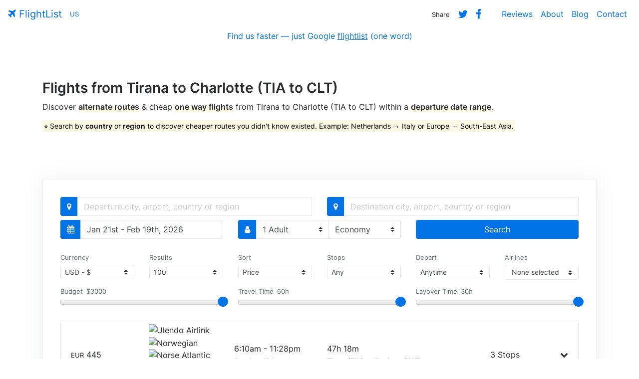

--- FILE ---
content_type: text/html; charset=UTF-8
request_url: https://www.flightlist.io/tirana-tia-charlotte-clt-cheap-one-way-flights.php
body_size: 16524
content:
<!DOCTYPE html>
<html lang="en">
  <head>
    <meta charset="utf-8">
    <meta name="viewport" content="width=device-width, initial-scale=1, shrink-to-fit=no">
    <meta name="description" content="Find the cheapest one way flights & airline tickets from Tirana to Charlotte (TIA to CLT) within a departure date range.">
    <meta name="author" content="FlightList">
    <title>Tirana to Charlotte (TIA to CLT) One Way Flights | FlightList</title>
    <!-- Twitter Card -->
    <meta name="twitter:card" content="summary_large_image">
    <meta name="twitter:site" content="@flightlist">
    <meta name="twitter:creator" content="@ismaelyws">
    <meta name="twitter:title" content="FlightList - Book Flights. Simplified.">
    <meta name="twitter:description" content="Discover alternate routes &amp; cheap, one way flights &#x2708; within a departure date range. Made for digital nomads, remote workers & flexible travelers.">
    <meta name="twitter:image" content="http://www.flightlist.io/img/twitter-card.jpg">
    <!-- Facebook Open Graph-->
    <meta property="og:url" content="http://www.flightlist.io" />
    <meta property="og:type" content="website" />
    <meta property="og:title" content="FlightList - Book Flights. Simplified." />
    <meta property="og:description" content="Discover alternate routes &amp; cheap, one way flights &#x2708; within a departure date range. Made for digital nomads, remote workers & flexible travelers." />
    <meta property="og:image" content="http://www.flightlist.io/img/fb-card.jpg" />
    <!-- Bootstrap CSS -->
    <link href="css/bootstrap.min.css" rel="stylesheet">
    <!-- jQuery UI CSS -->
    <link href="css/jquery-ui.min.css" rel="stylesheet">
    <!-- FlightList CSS -->
    <link href="css/flightlist.css" rel="stylesheet">
    <!-- Font Awesome CSS -->
    <link href="css/font-awesome.min.css" rel="stylesheet">
    <!-- Date Range Picker CSS -->
    <link href="css/daterangepicker.css" rel="stylesheet">
    <!-- Easy Autocomplete CSS -->
    <link href="css/easy-autocomplete.min.css" rel="stylesheet">
    <!-- Bootstrap Multiselect CSS -->
    <link href="css/bootstrap-multiselect.css" rel="stylesheet">
    <!-- Rangeslider CSS -->
    <link href="css/rangeslider.css" rel="stylesheet">
    <!-- Conanical URL -->
    <link rel="canonical" href="https://www.flightlist.io/tirana-tia-charlotte-clt-cheap-one-way-flights.php">
  </head>
  <body>
    <section id="welcome">
        <!-- Navigation -->
        <nav class="navbar bg-transparent navbar-toggleable-md">
          <button class="navbar-toggler navbar-toggler-right" type="button" data-toggle="collapse" data-target="#containerNavbar" aria-controls="containerNavbar" aria-expanded="false" aria-label="Toggle navigation">
            <span class="navbar-toggler-icon"></span>
          </button>
          <a href="https://www.flightlist.io" class="navbar-brand" title="FlightList Homepage" alt="FlightList Homepage"><i class="fa fa-plane" aria-hidden="true"></i> FlightList</a>
          <div id="countryip" class="navbar-text site-description text-info small">US</div>
          <div class="collapse navbar-collapse" id="containerNavbar">
            <ul class="navbar-nav ml-auto">
              <li class="nav-item">
                <span class="nav-link"><small>Share</small></span>
              </li>
              <li class="nav-item">
                <a class="nav-link" rel="nofollow" target="_blank" href="https://twitter.com/intent/tweet?text=Discover%20alternate%20routes%20and cheap,%20one way%20flights%20&#x2708;%20within%20a%20departure%20date%20range%20with%20http://www.flightlist.io%20made%20by%20%40ismaelyws%20%23travel%20%23digitalnomad%20%23remote%20%23tbex%20%23ttot%20%23budgettravel%20%23trlt"><i class="fa fa-lg fa-twitter" aria-hidden="true"></i></a>
              </li>
              <li class="nav-item mr-4">
                <a class="fb-share nav-link" rel="nofollow" target="_blank" href="https://www.facebook.com/sharer/sharer.php?u=http%3A//www.flightlist.io"><i class="fa fa-lg fa-facebook" aria-hidden="true"></i></a>
              </li>
              <li class="nav-item">
                <a class="nav-link" href="reviews.php">Reviews</a>
              </li>
              <li class="nav-item">
                <a class="nav-link" href="about.php">About</a>
              </li>
              <li class="nav-item">
                <a class="nav-link" href="blog.php">Blog</a>
              </li>
              <li class="nav-item">
                <a class="nav-link" href="contact.php">Contact</a>
              </li>
            </ul>
          </div>
        </nav>
        <!-- Infobox -->
        <div class="container-fluid">
          <div class="row">
            <div class="col-md-12 text-center">
              <span class="news">Find us faster — just Google <u>flightlist</u> (one word)</span>
            </div>
          </div>
        </div>
        <!-- Page Content -->
        <div class="container welcome">
          <div class="row">
            <div class="col-md-12 message">
              <h1 class="page-title">Flights from Tirana to Charlotte (TIA to CLT)</h1>
              <p>Discover <span class="underline">alternate routes</span> &amp; cheap <span class="underline">one way flights</span> from Tirana to Charlotte (TIA to CLT) within a <span class="underline">departure date range</span>.</p>
              <p class="blue"><mark>⭐ Search by <strong>country</strong> or <strong>region</strong> to discover cheaper routes you didn't know existed. Example: Netherlands &rarr; Italy or Europe &rarr; South-East Asia.</mark></p>
            </div>
          </div>
        </div>
        <!-- Flight List -->
        <div class="container mb-2 search">
          <div class="card">
            <div class="col-md-12">
                <form method="GET" name="flightsearch" class="form-inline form-group row">                 
                  <div class="input-group mb-2 col-md-6 origin">
                    <span class="input-group-addon primary"><i class="fa fa-map-marker" aria-hidden="true"></i></span>
                    <input id="from-input" name="from" type="text" class="form-control" placeholder="Departure city, airport, country or region">
                    <input id="from-data" type="hidden" value="TIA">
                  </div>
                  <div class="input-group mb-2 col-md-6 destination">
                    <span class="input-group-addon primary"><i class="fa fa-map-marker" aria-hidden="true"></i></span>
                    <input id="to-input" name="to" type="text" class="form-control" placeholder="Destination city, airport, country or region">
                    <input id="to-data" type="hidden" value="CLT">
                  </div>
                  <div class="input-group mb-2 col-md-4 date">
                    <span class="input-group-addon primary"><i class="fa fa-calendar" aria-hidden="true"></i></span>
                    <div id="daterangepicker" name="daterangepicker" type="text" class="form-control" title="Select a departure date range" /><span></span></div>
                  </div>
                  <div class="input-group mb-2 col-md-4 passengers">
                    <span class="input-group-addon primary"><i class="fa fa-user" aria-hidden="true"></i></span>
                    <select id="adults" name="adults" class="form-control custom-select">
                      <option value="1">1 Adult</option>
                      <option value="2">2 Adults</option>
                      <option value="3">3 Adults</option>
                      <option value="4">4 Adults</option>
                      <option value="5">5 Adults</option>
                    </select>
                    <select id="cabins" name="cabins" class="form-control custom-select border-left-0">
                      <option value="M">Economy</option>
                      <option value="W">Premium Economy</option>
                      <option value="C">Business</option>
                      <option value="F">First Class</option>
                    </select>
                  </div>
                  <div class="input-group mb-2 col-md-4">
                    <input type="hidden" name="chngair" id="chngair" value="yes">
                    <button id="submit" type="submit" class="btn btn-primary btn-block">Search</button>
                  </div>
                </form>
            </div>
            <div class="col-lg-12 mb-2 filter">
              <form id="filter">
                <div class="row">
                <div class="col-md-12">
                <div class="row">
                  <div class="col-md-2 currency">
                    <label class="text-muted mb-1"><small>Currency</small></label>
                    <div class="input-group-sm">
                      <select id="currency" name="currency" class="form-control input-sm custom-select selectpicker">
                        <option value="USD" data-symbol="US$">USD - $</option>
                        <option value="AUD" data-symbol="AU$">AUD - $</option>
                        <option value="BRL" data-symbol="R$">BRL - R$</option>
                        <option value="CAD" data-symbol="CA$">CAD - $</option>
                        <option value="CNY" data-symbol="元">CNY - 元</option>
                        <option value="EUR" data-symbol="€">EUR - €</option>
                        <option value="GBP" data-symbol="£">GBP - £</option>
                        <option value="INR" data-symbol="₹">INR - ₹</option>
                        <option value="MXN" data-symbol="MX$">MXN - $</option>
                        <option value="NZD" data-symbol="NZ$">NZD - $</option>
                        <option value="PLN" data-symbol="zł">PLN - zł</option>
                        <option value="RUB" data-symbol="₽">RUB - ₽</option>
                        <option value="TRY" data-symbol="₺">TRY - ₺</option>
                        <option value="ZAR" data-symbol="R">ZAR - R</option>
                      </select>
                    </div>
                  </div>
                  <div class="col-md-2 limit">
                    <label class="text-muted mb-1"><small>Results</small></label>
                    <div class="input-group-sm">
                      <select id="limit" name="limit" class="form-control input-sm custom-select">
                        <option value="25">25</option>
                        <option value="50">50</option>
                        <option value="75">75</option>
                        <option value="100" selected="selected">100</option>
                        <option value="200">200</option>
                      </select>
                    </div>
                  </div>
                  <div class="col-md-2 sort">
                    <label class="text-muted mb-1"><small>Sort</small></label>
                    <div class="input-group-sm">
                      <select id="sort" name="sort" class="form-control input-sm custom-select">
                        <option value="price">Price</option>
                        <option value="quality">Quality</option>
                        <option value="duration">Duration</option>
                        <option value="date">Date</option>
                      </select>
                    </div>
                  </div>
                  <div class="col-md-2 stops">
                    <label class="text-muted mb-1"><small>Stops</small></label>
                    <div class="input-group-sm">
                      <select id="stops" name="stops" class="form-control input-sm custom-select">
                        <option value="10">Any</option>
                        <option value="0">Direct</option>
                        <option value="1">Up to 1</option>
                        <option value="2">Up to 2</option>
                        <option value="3">Up to 3</option>
                        <option value="4">Up to 4</option>
                      </select>
                    </div>
                  </div>
                  <div class="col-md-2 depart">
                    <label class="text-muted mb-1"><small>Depart</small></label>
                    <div class="input-group-sm">
                      <select id="depart" name="depart" class="form-control input-sm custom-select">
                        <option data-from="00:00" data-to="23:59">Anytime</option>
                        <option data-from="06:00" data-to="11:59">Morning</option>
                        <option data-from="12:00" data-to="17:59">Afternoon</option>
                        <option data-from="18:00" data-to="23:59">Evening</option>
                        <option data-from="00:00" data-to="05:59">Night</option>
                      </select>
                    </div>
                  </div>
                  <div class="col-md-2 mr-0 airlines">
                    <label class="text-muted mb-1"><small>Airlines</small></label>
                    <div class="input-group-sm">
                      <select id="airlinefilter" class="form-control input-sm custom-select" multiple="multiple"></select>
                    </div>
                  </div>
                </div>
                <div class="row mt-3 mb-4">
                  <div class="col-md-4">
                    <div class="budget range-slider">
                      <span class="text-muted small align-top align-top-line-height">Budget</span>
                      <input id="budget-amount" class="budget-amount amount text-muted small align-top" type="text" readonly>
                      <div id="budget" class="mt-0"></div>
                    </div>
                  </div>
                  <div class="col-md-4">
                    <div class="duration range-slider">
                      <span class="text-muted small align-top align-top-line-height">Travel Time</span>
                      <input id="duration-amount" class="duration-amount amount text-muted small align-top" type="text" readonly>
                      <div id="duration" class="mt-0"></div>
                    </div>
                  </div>
                  <div class="col-md-4">
                    <div class="layover range-slider">
                      <span class="text-muted small align-top align-top-line-height">Layover Time</span>
                      <input id="layover-amount" class="layover-amount amount text-muted small align-top" type="text" readonly>
                      <div id="layover" class="mt-0"></div>
                    </div>
                  </div>
                </div>
                </div>
              </div>
            </form>
            </div>
            <div class="loading">Loading&#8230;</div>
            <div id="results" class="col-md-12 results"><ul class="flights-list mb-0"><li class="flight mb-3"><div class="row vertical-align"><div class="col-xs-2 col-sm-2 col-md-2"><small>EUR</small> <span class="price">445</span></div><div class="col-xs-2 col-sm-2 col-md-2 pl-0"><img class="mr-1" src="https://images.kiwi.com/airlines/32/W4.png" title="Ulendo Airlink" alt="Ulendo Airlink"><img class="mr-1" src="https://images.kiwi.com/airlines/32/DY.png" title="Norwegian" alt="Norwegian"><img class="mr-1" src="https://images.kiwi.com/airlines/32/N0.png" title="Norse Atlantic Airways" alt="Norse Atlantic Airways"><img class="mr-1" src="https://images.kiwi.com/airlines/32/NK.png" title="Spirit Airlines" alt="Spirit Airlines"></div><div class="col-xs-2 col-sm-2 col-md-2 pr-0 pl-0"><div class="row"><div class="col-md-12"><span class="reduced">6:10am - 11:28pm</span></div><div class="col-md-12"><small class="text-muted">Sun Aug 18th</small></div></div></div><div class="col-xs-4 col-sm-4 col-md-4"><div class="row"><div class="col-md-12">47h 18m</div><div class="col-md-12"><small class="text-muted">Tirana (TIA) → Charlotte (CLT)</small></div></div></div><div class="col-xs-1 col-sm-1 col-md-1 pr-0 pl-0">3 Stops</div><div class="col-md-1 text-right"><a data-toggle="collapse" data-target="#GnU24isTBCnJfJNzmwBJWJdTm0IKB-LT9RQK_xEQTRoXwWrL" role="button" aria-expanded="false" aria-controls="collapseExample"><i class="fa fa-chevron-down" aria-hidden="true"></i></a></div></div><div class="collapse" id="GnU24isTBCnJfJNzmwBJWJdTm0IKB-LT9RQK_xEQTRoXwWrL"><div class="route small card mt-3 mb-3"><div class="card-block"><p class="mb-0"><i class="fa fa-calendar ml-2" aria-hidden="true"></i> Sun Aug 18th 2024 <i class="fa fa-plane ml-2" aria-hidden="true"></i> Ulendo Airlink <span class="text-muted">· W4 5045</span> <i class="fa fa-map-marker ml-2" aria-hidden="true"></i> Depart at 6:10am from Tirana (TIA) <i class="fa fa-clock-o ml-2" aria-hidden="true"></i> Fly for 1h 5m <i class="fa fa-map-marker ml-2" aria-hidden="true"></i> Arrive at 7:15am in Bari (BRI)</p></div></div><div class="layover text-center small"><p class="mb-0">Layover in Bari for 12h 30m</p></div><div class="route small card mt-3 mb-3"><div class="card-block"><p class="mb-0"><i class="fa fa-calendar ml-2" aria-hidden="true"></i> Sun Aug 18th 2024 <i class="fa fa-plane ml-2" aria-hidden="true"></i> Norwegian <span class="text-muted">· DY 1865</span> <i class="fa fa-map-marker ml-2" aria-hidden="true"></i> Depart at 7:45pm from Bari (BRI) <i class="fa fa-clock-o ml-2" aria-hidden="true"></i> Fly for 3h 5m <i class="fa fa-map-marker ml-2" aria-hidden="true"></i> Arrive at 10:50pm in Oslo (OSL)</p></div></div><div class="layover text-center small"><p class="mb-0">Layover in Oslo for 12h 25m</p></div><div class="route small card mt-3 mb-3"><div class="card-block"><p class="mb-0"><i class="fa fa-calendar ml-2" aria-hidden="true"></i> Mon Aug 19th 2024 <i class="fa fa-plane ml-2" aria-hidden="true"></i> Norse Atlantic Airways <span class="text-muted">· N0 23</span> <i class="fa fa-map-marker ml-2" aria-hidden="true"></i> Depart at 11:15am from Oslo (OSL) <i class="fa fa-clock-o ml-2" aria-hidden="true"></i> Fly for 10h 10m <i class="fa fa-map-marker ml-2" aria-hidden="true"></i> Arrive at 3:25pm in Miami (MIA)</p></div></div><div class="layover text-center small"><p class="mb-0">Layover in Miami for 5h 45m</p></div><div class="route small card mt-3 mb-3"><div class="card-block"><p class="mb-0"><i class="fa fa-calendar ml-2" aria-hidden="true"></i> Mon Aug 19th 2024 <i class="fa fa-plane ml-2" aria-hidden="true"></i> Spirit Airlines <span class="text-muted">· NK 17</span> <i class="fa fa-map-marker ml-2" aria-hidden="true"></i> Depart at 9:10pm from Miami (MIA) <i class="fa fa-clock-o ml-2" aria-hidden="true"></i> Fly for 2h 18m <i class="fa fa-map-marker ml-2" aria-hidden="true"></i> Arrive at 11:28pm in Charlotte (CLT)</p></div></div></div></li><li class="flight mb-3"><div class="row vertical-align"><div class="col-xs-2 col-sm-2 col-md-2"><small>EUR</small> <span class="price">457</span></div><div class="col-xs-2 col-sm-2 col-md-2 pl-0"><img class="mr-1" src="https://images.kiwi.com/airlines/32/W6.png" title="Wizz Air" alt="Wizz Air"><img class="mr-1" src="https://images.kiwi.com/airlines/32/N0.png" title="Norse Atlantic Airways" alt="Norse Atlantic Airways"><img class="mr-1" src="https://images.kiwi.com/airlines/32/NK.png" title="Spirit Airlines" alt="Spirit Airlines"></div><div class="col-xs-2 col-sm-2 col-md-2 pr-0 pl-0"><div class="row"><div class="col-md-12"><span class="reduced">10:05am - 11:28pm</span></div><div class="col-md-12"><small class="text-muted">Sun Aug 18th</small></div></div></div><div class="col-xs-4 col-sm-4 col-md-4"><div class="row"><div class="col-md-12">43h 23m</div><div class="col-md-12"><small class="text-muted">Tirana (TIA) → Charlotte (CLT)</small></div></div></div><div class="col-xs-1 col-sm-1 col-md-1 pr-0 pl-0">3 Stops</div><div class="col-md-1 text-right"><a data-toggle="collapse" data-target="#GeBqLUfUyhMUT8_W3OiPZ688rpXy_4YrJA8UB7C_bu5R1aO-" role="button" aria-expanded="false" aria-controls="collapseExample"><i class="fa fa-chevron-down" aria-hidden="true"></i></a></div></div><div class="collapse" id="GeBqLUfUyhMUT8_W3OiPZ688rpXy_4YrJA8UB7C_bu5R1aO-"><div class="route small card mt-3 mb-3"><div class="card-block"><p class="mb-0"><i class="fa fa-calendar ml-2" aria-hidden="true"></i> Sun Aug 18th 2024 <i class="fa fa-plane ml-2" aria-hidden="true"></i> Wizz Air <span class="text-muted">· W6 1800</span> <i class="fa fa-map-marker ml-2" aria-hidden="true"></i> Depart at 10:05am from Tirana (TIA) <i class="fa fa-clock-o ml-2" aria-hidden="true"></i> Fly for 2h 30m <i class="fa fa-map-marker ml-2" aria-hidden="true"></i> Arrive at 12:35pm in Gdańsk (GDN)</p></div></div><div class="layover text-center small"><p class="mb-0">Layover in Gdańsk for 4h 35m</p></div><div class="route small card mt-3 mb-3"><div class="card-block"><p class="mb-0"><i class="fa fa-calendar ml-2" aria-hidden="true"></i> Sun Aug 18th 2024 <i class="fa fa-plane ml-2" aria-hidden="true"></i> Wizz Air <span class="text-muted">· W6 1785</span> <i class="fa fa-map-marker ml-2" aria-hidden="true"></i> Depart at 5:10pm from Gdańsk (GDN) <i class="fa fa-clock-o ml-2" aria-hidden="true"></i> Fly for 1h 30m <i class="fa fa-map-marker ml-2" aria-hidden="true"></i> Arrive at 6:40pm in Oslo (OSL)</p></div></div><div class="layover text-center small"><p class="mb-0">Layover in Oslo for 16h 35m</p></div><div class="route small card mt-3 mb-3"><div class="card-block"><p class="mb-0"><i class="fa fa-calendar ml-2" aria-hidden="true"></i> Mon Aug 19th 2024 <i class="fa fa-plane ml-2" aria-hidden="true"></i> Norse Atlantic Airways <span class="text-muted">· N0 23</span> <i class="fa fa-map-marker ml-2" aria-hidden="true"></i> Depart at 11:15am from Oslo (OSL) <i class="fa fa-clock-o ml-2" aria-hidden="true"></i> Fly for 10h 10m <i class="fa fa-map-marker ml-2" aria-hidden="true"></i> Arrive at 3:25pm in Miami (MIA)</p></div></div><div class="layover text-center small"><p class="mb-0">Layover in Miami for 5h 45m</p></div><div class="route small card mt-3 mb-3"><div class="card-block"><p class="mb-0"><i class="fa fa-calendar ml-2" aria-hidden="true"></i> Mon Aug 19th 2024 <i class="fa fa-plane ml-2" aria-hidden="true"></i> Spirit Airlines <span class="text-muted">· NK 17</span> <i class="fa fa-map-marker ml-2" aria-hidden="true"></i> Depart at 9:10pm from Miami (MIA) <i class="fa fa-clock-o ml-2" aria-hidden="true"></i> Fly for 2h 18m <i class="fa fa-map-marker ml-2" aria-hidden="true"></i> Arrive at 11:28pm in Charlotte (CLT)</p></div></div></div></li><li class="flight mb-3"><div class="row vertical-align"><div class="col-xs-2 col-sm-2 col-md-2"><small>EUR</small> <span class="price">467</span></div><div class="col-xs-2 col-sm-2 col-md-2 pl-0"><img class="mr-1" src="https://images.kiwi.com/airlines/32/W6.png" title="Wizz Air" alt="Wizz Air"><img class="mr-1" src="https://images.kiwi.com/airlines/32/DY.png" title="Norwegian" alt="Norwegian"><img class="mr-1" src="https://images.kiwi.com/airlines/32/N0.png" title="Norse Atlantic Airways" alt="Norse Atlantic Airways"><img class="mr-1" src="https://images.kiwi.com/airlines/32/NK.png" title="Spirit Airlines" alt="Spirit Airlines"></div><div class="col-xs-2 col-sm-2 col-md-2 pr-0 pl-0"><div class="row"><div class="col-md-12"><span class="reduced">10:05am - 11:28pm</span></div><div class="col-md-12"><small class="text-muted">Sun Aug 18th</small></div></div></div><div class="col-xs-4 col-sm-4 col-md-4"><div class="row"><div class="col-md-12">43h 23m</div><div class="col-md-12"><small class="text-muted">Tirana (TIA) → Charlotte (CLT)</small></div></div></div><div class="col-xs-1 col-sm-1 col-md-1 pr-0 pl-0">3 Stops</div><div class="col-md-1 text-right"><a data-toggle="collapse" data-target="#G6jI16bT_tgDVG_sQxxykJftuVeIlhiD5fFK-qdy8bPM_-fY" role="button" aria-expanded="false" aria-controls="collapseExample"><i class="fa fa-chevron-down" aria-hidden="true"></i></a></div></div><div class="collapse" id="G6jI16bT_tgDVG_sQxxykJftuVeIlhiD5fFK-qdy8bPM_-fY"><div class="route small card mt-3 mb-3"><div class="card-block"><p class="mb-0"><i class="fa fa-calendar ml-2" aria-hidden="true"></i> Sun Aug 18th 2024 <i class="fa fa-plane ml-2" aria-hidden="true"></i> Wizz Air <span class="text-muted">· W6 1800</span> <i class="fa fa-map-marker ml-2" aria-hidden="true"></i> Depart at 10:05am from Tirana (TIA) <i class="fa fa-clock-o ml-2" aria-hidden="true"></i> Fly for 2h 30m <i class="fa fa-map-marker ml-2" aria-hidden="true"></i> Arrive at 12:35pm in Gdańsk (GDN)</p></div></div><div class="layover text-center small"><p class="mb-0">Layover in Gdańsk for 9h 5m</p></div><div class="route small card mt-3 mb-3"><div class="card-block"><p class="mb-0"><i class="fa fa-calendar ml-2" aria-hidden="true"></i> Sun Aug 18th 2024 <i class="fa fa-plane ml-2" aria-hidden="true"></i> Norwegian <span class="text-muted">· DY 1055</span> <i class="fa fa-map-marker ml-2" aria-hidden="true"></i> Depart at 9:40pm from Gdańsk (GDN) <i class="fa fa-clock-o ml-2" aria-hidden="true"></i> Fly for 1h 30m <i class="fa fa-map-marker ml-2" aria-hidden="true"></i> Arrive at 11:10pm in Oslo (OSL)</p></div></div><div class="layover text-center small"><p class="mb-0">Layover in Oslo for 12h 5m</p></div><div class="route small card mt-3 mb-3"><div class="card-block"><p class="mb-0"><i class="fa fa-calendar ml-2" aria-hidden="true"></i> Mon Aug 19th 2024 <i class="fa fa-plane ml-2" aria-hidden="true"></i> Norse Atlantic Airways <span class="text-muted">· N0 23</span> <i class="fa fa-map-marker ml-2" aria-hidden="true"></i> Depart at 11:15am from Oslo (OSL) <i class="fa fa-clock-o ml-2" aria-hidden="true"></i> Fly for 10h 10m <i class="fa fa-map-marker ml-2" aria-hidden="true"></i> Arrive at 3:25pm in Miami (MIA)</p></div></div><div class="layover text-center small"><p class="mb-0">Layover in Miami for 5h 45m</p></div><div class="route small card mt-3 mb-3"><div class="card-block"><p class="mb-0"><i class="fa fa-calendar ml-2" aria-hidden="true"></i> Mon Aug 19th 2024 <i class="fa fa-plane ml-2" aria-hidden="true"></i> Spirit Airlines <span class="text-muted">· NK 17</span> <i class="fa fa-map-marker ml-2" aria-hidden="true"></i> Depart at 9:10pm from Miami (MIA) <i class="fa fa-clock-o ml-2" aria-hidden="true"></i> Fly for 2h 18m <i class="fa fa-map-marker ml-2" aria-hidden="true"></i> Arrive at 11:28pm in Charlotte (CLT)</p></div></div></div></li><li class="flight mb-3"><div class="row vertical-align"><div class="col-xs-2 col-sm-2 col-md-2"><small>EUR</small> <span class="price">493</span></div><div class="col-xs-2 col-sm-2 col-md-2 pl-0"><img class="mr-1" src="https://images.kiwi.com/airlines/32/W4.png" title="Ulendo Airlink" alt="Ulendo Airlink"><img class="mr-1" src="https://images.kiwi.com/airlines/32/DY.png" title="Norwegian" alt="Norwegian"><img class="mr-1" src="https://images.kiwi.com/airlines/32/N0.png" title="Norse Atlantic Airways" alt="Norse Atlantic Airways"><img class="mr-1" src="https://images.kiwi.com/airlines/32/NK.png" title="Spirit Airlines" alt="Spirit Airlines"></div><div class="col-xs-2 col-sm-2 col-md-2 pr-0 pl-0"><div class="row"><div class="col-md-12"><span class="reduced">11:35am - 11:28pm</span></div><div class="col-md-12"><small class="text-muted">Sun Aug 18th</small></div></div></div><div class="col-xs-4 col-sm-4 col-md-4"><div class="row"><div class="col-md-12">41h 53m</div><div class="col-md-12"><small class="text-muted">Tirana (TIA) → Charlotte (CLT)</small></div></div></div><div class="col-xs-1 col-sm-1 col-md-1 pr-0 pl-0">3 Stops</div><div class="col-md-1 text-right"><a data-toggle="collapse" data-target="#Gh3mvc-Bok3Y7-SwDQ8heFGFSOFU2ovOhOYU7hiOPnZp7idO" role="button" aria-expanded="false" aria-controls="collapseExample"><i class="fa fa-chevron-down" aria-hidden="true"></i></a></div></div><div class="collapse" id="Gh3mvc-Bok3Y7-SwDQ8heFGFSOFU2ovOhOYU7hiOPnZp7idO"><div class="route small card mt-3 mb-3"><div class="card-block"><p class="mb-0"><i class="fa fa-calendar ml-2" aria-hidden="true"></i> Sun Aug 18th 2024 <i class="fa fa-plane ml-2" aria-hidden="true"></i> Ulendo Airlink <span class="text-muted">· W4 5041</span> <i class="fa fa-map-marker ml-2" aria-hidden="true"></i> Depart at 11:35am from Tirana (TIA) <i class="fa fa-clock-o ml-2" aria-hidden="true"></i> Fly for 1h 5m <i class="fa fa-map-marker ml-2" aria-hidden="true"></i> Arrive at 12:40pm in Bari (BRI)</p></div></div><div class="layover text-center small"><p class="mb-0">Layover in Bari for 7h 5m</p></div><div class="route small card mt-3 mb-3"><div class="card-block"><p class="mb-0"><i class="fa fa-calendar ml-2" aria-hidden="true"></i> Sun Aug 18th 2024 <i class="fa fa-plane ml-2" aria-hidden="true"></i> Norwegian <span class="text-muted">· DY 1865</span> <i class="fa fa-map-marker ml-2" aria-hidden="true"></i> Depart at 7:45pm from Bari (BRI) <i class="fa fa-clock-o ml-2" aria-hidden="true"></i> Fly for 3h 5m <i class="fa fa-map-marker ml-2" aria-hidden="true"></i> Arrive at 10:50pm in Oslo (OSL)</p></div></div><div class="layover text-center small"><p class="mb-0">Layover in Oslo for 12h 25m</p></div><div class="route small card mt-3 mb-3"><div class="card-block"><p class="mb-0"><i class="fa fa-calendar ml-2" aria-hidden="true"></i> Mon Aug 19th 2024 <i class="fa fa-plane ml-2" aria-hidden="true"></i> Norse Atlantic Airways <span class="text-muted">· N0 23</span> <i class="fa fa-map-marker ml-2" aria-hidden="true"></i> Depart at 11:15am from Oslo (OSL) <i class="fa fa-clock-o ml-2" aria-hidden="true"></i> Fly for 10h 10m <i class="fa fa-map-marker ml-2" aria-hidden="true"></i> Arrive at 3:25pm in Miami (MIA)</p></div></div><div class="layover text-center small"><p class="mb-0">Layover in Miami for 5h 45m</p></div><div class="route small card mt-3 mb-3"><div class="card-block"><p class="mb-0"><i class="fa fa-calendar ml-2" aria-hidden="true"></i> Mon Aug 19th 2024 <i class="fa fa-plane ml-2" aria-hidden="true"></i> Spirit Airlines <span class="text-muted">· NK 17</span> <i class="fa fa-map-marker ml-2" aria-hidden="true"></i> Depart at 9:10pm from Miami (MIA) <i class="fa fa-clock-o ml-2" aria-hidden="true"></i> Fly for 2h 18m <i class="fa fa-map-marker ml-2" aria-hidden="true"></i> Arrive at 11:28pm in Charlotte (CLT)</p></div></div></div></li><li class="flight mb-3"><div class="row vertical-align"><div class="col-xs-2 col-sm-2 col-md-2"><small>EUR</small> <span class="price">515</span></div><div class="col-xs-2 col-sm-2 col-md-2 pl-0"><img class="mr-1" src="https://images.kiwi.com/airlines/32/W4.png" title="Ulendo Airlink" alt="Ulendo Airlink"><img class="mr-1" src="https://images.kiwi.com/airlines/32/Z0.png" title="Norse Atlantic UK" alt="Norse Atlantic UK"><img class="mr-1" src="https://images.kiwi.com/airlines/32/NK.png" title="Spirit Airlines" alt="Spirit Airlines"></div><div class="col-xs-2 col-sm-2 col-md-2 pr-0 pl-0"><div class="row"><div class="col-md-12"><span class="reduced">6:20am - 11:28pm</span></div><div class="col-md-12"><small class="text-muted">Sat Aug 17th</small></div></div></div><div class="col-xs-4 col-sm-4 col-md-4"><div class="row"><div class="col-md-12">47h 8m</div><div class="col-md-12"><small class="text-muted">Tirana (TIA) → Charlotte (CLT)</small></div></div></div><div class="col-xs-1 col-sm-1 col-md-1 pr-0 pl-0">3 Stops</div><div class="col-md-1 text-right"><a data-toggle="collapse" data-target="#G8MtTofmGNZvcMsUNE2PFMD3LqOi4bhqDootsGKd8aE4Ak9x" role="button" aria-expanded="false" aria-controls="collapseExample"><i class="fa fa-chevron-down" aria-hidden="true"></i></a></div></div><div class="collapse" id="G8MtTofmGNZvcMsUNE2PFMD3LqOi4bhqDootsGKd8aE4Ak9x"><div class="route small card mt-3 mb-3"><div class="card-block"><p class="mb-0"><i class="fa fa-calendar ml-2" aria-hidden="true"></i> Sat Aug 17th 2024 <i class="fa fa-plane ml-2" aria-hidden="true"></i> Ulendo Airlink <span class="text-muted">· W4 5011</span> <i class="fa fa-map-marker ml-2" aria-hidden="true"></i> Depart at 6:20am from Tirana (TIA) <i class="fa fa-clock-o ml-2" aria-hidden="true"></i> Fly for 1h 40m <i class="fa fa-map-marker ml-2" aria-hidden="true"></i> Arrive at 8:00am in Rome (FCO)</p></div></div><div class="layover text-center small"><p class="mb-0">Layover in Rome for 10h 45m</p></div><div class="route small card mt-3 mb-3"><div class="card-block"><p class="mb-0"><i class="fa fa-calendar ml-2" aria-hidden="true"></i> Sat Aug 17th 2024 <i class="fa fa-plane ml-2" aria-hidden="true"></i> Ulendo Airlink <span class="text-muted">· W4 6003</span> <i class="fa fa-map-marker ml-2" aria-hidden="true"></i> Depart at 6:45pm from Rome (FCO) <i class="fa fa-clock-o ml-2" aria-hidden="true"></i> Fly for 2h 45m <i class="fa fa-map-marker ml-2" aria-hidden="true"></i> Arrive at 8:30pm in London (LGW)</p></div></div><div class="layover text-center small"><p class="mb-0">Layover in London for 13h 30m</p></div><div class="route small card mt-3 mb-3"><div class="card-block"><p class="mb-0"><i class="fa fa-calendar ml-2" aria-hidden="true"></i> Sun Aug 18th 2024 <i class="fa fa-plane ml-2" aria-hidden="true"></i> Norse Atlantic UK <span class="text-muted">· Z0 723</span> <i class="fa fa-map-marker ml-2" aria-hidden="true"></i> Depart at 10:00am from London (LGW) <i class="fa fa-clock-o ml-2" aria-hidden="true"></i> Fly for 9h 40m <i class="fa fa-map-marker ml-2" aria-hidden="true"></i> Arrive at 2:40pm in Miami (MIA)</p></div></div><div class="layover text-center small"><p class="mb-0">Layover in Miami for 6h 30m</p></div><div class="route small card mt-3 mb-3"><div class="card-block"><p class="mb-0"><i class="fa fa-calendar ml-2" aria-hidden="true"></i> Sun Aug 18th 2024 <i class="fa fa-plane ml-2" aria-hidden="true"></i> Spirit Airlines <span class="text-muted">· NK 17</span> <i class="fa fa-map-marker ml-2" aria-hidden="true"></i> Depart at 9:10pm from Miami (MIA) <i class="fa fa-clock-o ml-2" aria-hidden="true"></i> Fly for 2h 18m <i class="fa fa-map-marker ml-2" aria-hidden="true"></i> Arrive at 11:28pm in Charlotte (CLT)</p></div></div></div></li><li class="flight mb-3"><div class="row vertical-align"><div class="col-xs-2 col-sm-2 col-md-2"><small>EUR</small> <span class="price">523</span></div><div class="col-xs-2 col-sm-2 col-md-2 pl-0"><img class="mr-1" src="https://images.kiwi.com/airlines/32/W4.png" title="Ulendo Airlink" alt="Ulendo Airlink"><img class="mr-1" src="https://images.kiwi.com/airlines/32/DY.png" title="Norwegian" alt="Norwegian"><img class="mr-1" src="https://images.kiwi.com/airlines/32/N0.png" title="Norse Atlantic Airways" alt="Norse Atlantic Airways"><img class="mr-1" src="https://images.kiwi.com/airlines/32/NK.png" title="Spirit Airlines" alt="Spirit Airlines"></div><div class="col-xs-2 col-sm-2 col-md-2 pr-0 pl-0"><div class="row"><div class="col-md-12"><span class="reduced">11:25am - 11:28pm</span></div><div class="col-md-12"><small class="text-muted">Sun Aug 18th</small></div></div></div><div class="col-xs-4 col-sm-4 col-md-4"><div class="row"><div class="col-md-12">42h 3m</div><div class="col-md-12"><small class="text-muted">Tirana (TIA) → Charlotte (CLT)</small></div></div></div><div class="col-xs-1 col-sm-1 col-md-1 pr-0 pl-0">3 Stops</div><div class="col-md-1 text-right"><a data-toggle="collapse" data-target="#GtGO2sTVroBzwsXgkyzu24kZP8YEbbyAwFbVR-8sP-qd_GkB" role="button" aria-expanded="false" aria-controls="collapseExample"><i class="fa fa-chevron-down" aria-hidden="true"></i></a></div></div><div class="collapse" id="GtGO2sTVroBzwsXgkyzu24kZP8YEbbyAwFbVR-8sP-qd_GkB"><div class="route small card mt-3 mb-3"><div class="card-block"><p class="mb-0"><i class="fa fa-calendar ml-2" aria-hidden="true"></i> Sun Aug 18th 2024 <i class="fa fa-plane ml-2" aria-hidden="true"></i> Ulendo Airlink <span class="text-muted">· W4 5049</span> <i class="fa fa-map-marker ml-2" aria-hidden="true"></i> Depart at 11:25am from Tirana (TIA) <i class="fa fa-clock-o ml-2" aria-hidden="true"></i> Fly for 1h 45m <i class="fa fa-map-marker ml-2" aria-hidden="true"></i> Arrive at 1:10pm in Bologna (BLQ)</p></div></div><div class="layover text-center small"><p class="mb-0">Layover in Bologna for 7h 5m</p></div><div class="route small card mt-3 mb-3"><div class="card-block"><p class="mb-0"><i class="fa fa-calendar ml-2" aria-hidden="true"></i> Sun Aug 18th 2024 <i class="fa fa-plane ml-2" aria-hidden="true"></i> Norwegian <span class="text-muted">· DY 1863</span> <i class="fa fa-map-marker ml-2" aria-hidden="true"></i> Depart at 8:15pm from Bologna (BLQ) <i class="fa fa-clock-o ml-2" aria-hidden="true"></i> Fly for 2h 45m <i class="fa fa-map-marker ml-2" aria-hidden="true"></i> Arrive at 11:00pm in Oslo (OSL)</p></div></div><div class="layover text-center small"><p class="mb-0">Layover in Oslo for 12h 15m</p></div><div class="route small card mt-3 mb-3"><div class="card-block"><p class="mb-0"><i class="fa fa-calendar ml-2" aria-hidden="true"></i> Mon Aug 19th 2024 <i class="fa fa-plane ml-2" aria-hidden="true"></i> Norse Atlantic Airways <span class="text-muted">· N0 23</span> <i class="fa fa-map-marker ml-2" aria-hidden="true"></i> Depart at 11:15am from Oslo (OSL) <i class="fa fa-clock-o ml-2" aria-hidden="true"></i> Fly for 10h 10m <i class="fa fa-map-marker ml-2" aria-hidden="true"></i> Arrive at 3:25pm in Miami (MIA)</p></div></div><div class="layover text-center small"><p class="mb-0">Layover in Miami for 5h 45m</p></div><div class="route small card mt-3 mb-3"><div class="card-block"><p class="mb-0"><i class="fa fa-calendar ml-2" aria-hidden="true"></i> Mon Aug 19th 2024 <i class="fa fa-plane ml-2" aria-hidden="true"></i> Spirit Airlines <span class="text-muted">· NK 17</span> <i class="fa fa-map-marker ml-2" aria-hidden="true"></i> Depart at 9:10pm from Miami (MIA) <i class="fa fa-clock-o ml-2" aria-hidden="true"></i> Fly for 2h 18m <i class="fa fa-map-marker ml-2" aria-hidden="true"></i> Arrive at 11:28pm in Charlotte (CLT)</p></div></div></div></li><li class="flight mb-3"><div class="row vertical-align"><div class="col-xs-2 col-sm-2 col-md-2"><small>EUR</small> <span class="price">524</span></div><div class="col-xs-2 col-sm-2 col-md-2 pl-0"><img class="mr-1" src="https://images.kiwi.com/airlines/32/N0.png" title="Norse Atlantic Airways" alt="Norse Atlantic Airways"><img class="mr-1" src="https://images.kiwi.com/airlines/32/NK.png" title="Spirit Airlines" alt="Spirit Airlines"><img class="mr-1" src="https://images.kiwi.com/airlines/32/W4.png" title="Ulendo Airlink" alt="Ulendo Airlink"><img class="mr-1" src="https://images.kiwi.com/airlines/32/DY.png" title="Norwegian" alt="Norwegian"></div><div class="col-xs-2 col-sm-2 col-md-2 pr-0 pl-0"><div class="row"><div class="col-md-12"><span class="reduced">4:20pm - 11:28pm</span></div><div class="col-md-12"><small class="text-muted">Sun Aug 18th</small></div></div></div><div class="col-xs-4 col-sm-4 col-md-4"><div class="row"><div class="col-md-12">37h 8m</div><div class="col-md-12"><small class="text-muted">Tirana (TIA) → Charlotte (CLT)</small></div></div></div><div class="col-xs-1 col-sm-1 col-md-1 pr-0 pl-0">3 Stops</div><div class="col-md-1 text-right"><a data-toggle="collapse" data-target="#GfStaI0Alvj2q1oUqRC8G2kd-i-Nnx2sP_S19GNtdwPa2AGv" role="button" aria-expanded="false" aria-controls="collapseExample"><i class="fa fa-chevron-down" aria-hidden="true"></i></a></div></div><div class="collapse" id="GfStaI0Alvj2q1oUqRC8G2kd-i-Nnx2sP_S19GNtdwPa2AGv"><div class="route small card mt-3 mb-3"><div class="card-block"><p class="mb-0"><i class="fa fa-calendar ml-2" aria-hidden="true"></i> Sun Aug 18th 2024 <i class="fa fa-plane ml-2" aria-hidden="true"></i> Ulendo Airlink <span class="text-muted">· W4 5145</span> <i class="fa fa-map-marker ml-2" aria-hidden="true"></i> Depart at 4:20pm from Tirana (TIA) <i class="fa fa-clock-o ml-2" aria-hidden="true"></i> Fly for 2h 10m <i class="fa fa-map-marker ml-2" aria-hidden="true"></i> Arrive at 6:30pm in Nice (NCE)</p></div></div><div class="layover text-center small"><p class="mb-0">Layover in Nice for 2h 55m</p></div><div class="route small card mt-3 mb-3"><div class="card-block"><p class="mb-0"><i class="fa fa-calendar ml-2" aria-hidden="true"></i> Sun Aug 18th 2024 <i class="fa fa-plane ml-2" aria-hidden="true"></i> Norwegian <span class="text-muted">· DY 1409</span> <i class="fa fa-map-marker ml-2" aria-hidden="true"></i> Depart at 9:25pm from Nice (NCE) <i class="fa fa-clock-o ml-2" aria-hidden="true"></i> Fly for 2h 50m <i class="fa fa-map-marker ml-2" aria-hidden="true"></i> Arrive at 12:15am in Oslo (OSL)</p></div></div><div class="layover text-center small"><p class="mb-0">Layover in Oslo for 11h 0m</p></div><div class="route small card mt-3 mb-3"><div class="card-block"><p class="mb-0"><i class="fa fa-calendar ml-2" aria-hidden="true"></i> Mon Aug 19th 2024 <i class="fa fa-plane ml-2" aria-hidden="true"></i> Norse Atlantic Airways <span class="text-muted">· N0 23</span> <i class="fa fa-map-marker ml-2" aria-hidden="true"></i> Depart at 11:15am from Oslo (OSL) <i class="fa fa-clock-o ml-2" aria-hidden="true"></i> Fly for 10h 10m <i class="fa fa-map-marker ml-2" aria-hidden="true"></i> Arrive at 3:25pm in Miami (MIA)</p></div></div><div class="layover text-center small"><p class="mb-0">Layover in Miami for 5h 45m</p></div><div class="route small card mt-3 mb-3"><div class="card-block"><p class="mb-0"><i class="fa fa-calendar ml-2" aria-hidden="true"></i> Mon Aug 19th 2024 <i class="fa fa-plane ml-2" aria-hidden="true"></i> Spirit Airlines <span class="text-muted">· NK 17</span> <i class="fa fa-map-marker ml-2" aria-hidden="true"></i> Depart at 9:10pm from Miami (MIA) <i class="fa fa-clock-o ml-2" aria-hidden="true"></i> Fly for 2h 18m <i class="fa fa-map-marker ml-2" aria-hidden="true"></i> Arrive at 11:28pm in Charlotte (CLT)</p></div></div></div></li><li class="flight mb-3"><div class="row vertical-align"><div class="col-xs-2 col-sm-2 col-md-2"><small>EUR</small> <span class="price">542</span></div><div class="col-xs-2 col-sm-2 col-md-2 pl-0"><img class="mr-1" src="https://images.kiwi.com/airlines/32/W6.png" title="Wizz Air" alt="Wizz Air"><img class="mr-1" src="https://images.kiwi.com/airlines/32/Z0.png" title="Norse Atlantic UK" alt="Norse Atlantic UK"><img class="mr-1" src="https://images.kiwi.com/airlines/32/NK.png" title="Spirit Airlines" alt="Spirit Airlines"></div><div class="col-xs-2 col-sm-2 col-md-2 pr-0 pl-0"><div class="row"><div class="col-md-12"><span class="reduced">7:20am - 11:28pm</span></div><div class="col-md-12"><small class="text-muted">Sun Aug 18th</small></div></div></div><div class="col-xs-4 col-sm-4 col-md-4"><div class="row"><div class="col-md-12">46h 8m</div><div class="col-md-12"><small class="text-muted">Tirana (TIA) → Charlotte (CLT)</small></div></div></div><div class="col-xs-1 col-sm-1 col-md-1 pr-0 pl-0">3 Stops</div><div class="col-md-1 text-right"><a data-toggle="collapse" data-target="#G-6opx7Ixg4zVDlGeLkE5VHWQVg755XpUcep9SpjZmBE92mL" role="button" aria-expanded="false" aria-controls="collapseExample"><i class="fa fa-chevron-down" aria-hidden="true"></i></a></div></div><div class="collapse" id="G-6opx7Ixg4zVDlGeLkE5VHWQVg755XpUcep9SpjZmBE92mL"><div class="route small card mt-3 mb-3"><div class="card-block"><p class="mb-0"><i class="fa fa-calendar ml-2" aria-hidden="true"></i> Sun Aug 18th 2024 <i class="fa fa-plane ml-2" aria-hidden="true"></i> Wizz Air <span class="text-muted">· W6 2234</span> <i class="fa fa-map-marker ml-2" aria-hidden="true"></i> Depart at 7:20am from Tirana (TIA) <i class="fa fa-clock-o ml-2" aria-hidden="true"></i> Fly for 1h 30m <i class="fa fa-map-marker ml-2" aria-hidden="true"></i> Arrive at 8:50am in Budapest (BUD)</p></div></div><div class="layover text-center small"><p class="mb-0">Layover in Budapest for 3h 0m</p></div><div class="route small card mt-3 mb-3"><div class="card-block"><p class="mb-0"><i class="fa fa-calendar ml-2" aria-hidden="true"></i> Sun Aug 18th 2024 <i class="fa fa-plane ml-2" aria-hidden="true"></i> Wizz Air <span class="text-muted">· W6 2221</span> <i class="fa fa-map-marker ml-2" aria-hidden="true"></i> Depart at 11:50am from Budapest (BUD) <i class="fa fa-clock-o ml-2" aria-hidden="true"></i> Fly for 2h 30m <i class="fa fa-map-marker ml-2" aria-hidden="true"></i> Arrive at 1:20pm in London (LGW)</p></div></div><div class="layover text-center small"><p class="mb-0">Layover in London for 20h 40m</p></div><div class="route small card mt-3 mb-3"><div class="card-block"><p class="mb-0"><i class="fa fa-calendar ml-2" aria-hidden="true"></i> Mon Aug 19th 2024 <i class="fa fa-plane ml-2" aria-hidden="true"></i> Norse Atlantic UK <span class="text-muted">· Z0 723</span> <i class="fa fa-map-marker ml-2" aria-hidden="true"></i> Depart at 10:00am from London (LGW) <i class="fa fa-clock-o ml-2" aria-hidden="true"></i> Fly for 9h 40m <i class="fa fa-map-marker ml-2" aria-hidden="true"></i> Arrive at 2:40pm in Miami (MIA)</p></div></div><div class="layover text-center small"><p class="mb-0">Layover in Miami for 6h 30m</p></div><div class="route small card mt-3 mb-3"><div class="card-block"><p class="mb-0"><i class="fa fa-calendar ml-2" aria-hidden="true"></i> Mon Aug 19th 2024 <i class="fa fa-plane ml-2" aria-hidden="true"></i> Spirit Airlines <span class="text-muted">· NK 17</span> <i class="fa fa-map-marker ml-2" aria-hidden="true"></i> Depart at 9:10pm from Miami (MIA) <i class="fa fa-clock-o ml-2" aria-hidden="true"></i> Fly for 2h 18m <i class="fa fa-map-marker ml-2" aria-hidden="true"></i> Arrive at 11:28pm in Charlotte (CLT)</p></div></div></div></li><li class="flight mb-3"><div class="row vertical-align"><div class="col-xs-2 col-sm-2 col-md-2"><small>EUR</small> <span class="price">545</span></div><div class="col-xs-2 col-sm-2 col-md-2 pl-0"><img class="mr-1" src="https://images.kiwi.com/airlines/32/W4.png" title="Ulendo Airlink" alt="Ulendo Airlink"><img class="mr-1" src="https://images.kiwi.com/airlines/32/Z0.png" title="Norse Atlantic UK" alt="Norse Atlantic UK"><img class="mr-1" src="https://images.kiwi.com/airlines/32/NK.png" title="Spirit Airlines" alt="Spirit Airlines"></div><div class="col-xs-2 col-sm-2 col-md-2 pr-0 pl-0"><div class="row"><div class="col-md-12"><span class="reduced">8:35pm - 11:28pm</span></div><div class="col-md-12"><small class="text-muted">Sun Aug 18th</small></div></div></div><div class="col-xs-4 col-sm-4 col-md-4"><div class="row"><div class="col-md-12">56h 53m</div><div class="col-md-12"><small class="text-muted">Tirana (TIA) → Charlotte (CLT)</small></div></div></div><div class="col-xs-1 col-sm-1 col-md-1 pr-0 pl-0">3 Stops</div><div class="col-md-1 text-right"><a data-toggle="collapse" data-target="#GkGeskOwB4rGoiG_r9pFEISXs4KTrOQT8ISA73S0kKZZIvss" role="button" aria-expanded="false" aria-controls="collapseExample"><i class="fa fa-chevron-down" aria-hidden="true"></i></a></div></div><div class="collapse" id="GkGeskOwB4rGoiG_r9pFEISXs4KTrOQT8ISA73S0kKZZIvss"><div class="route small card mt-3 mb-3"><div class="card-block"><p class="mb-0"><i class="fa fa-calendar ml-2" aria-hidden="true"></i> Sun Aug 18th 2024 <i class="fa fa-plane ml-2" aria-hidden="true"></i> Ulendo Airlink <span class="text-muted">· W4 5025</span> <i class="fa fa-map-marker ml-2" aria-hidden="true"></i> Depart at 8:35pm from Tirana (TIA) <i class="fa fa-clock-o ml-2" aria-hidden="true"></i> Fly for 2h 5m <i class="fa fa-map-marker ml-2" aria-hidden="true"></i> Arrive at 10:40pm in Milan (MXP)</p></div></div><div class="layover text-center small"><p class="mb-0">Layover in Milan for 19h 10m</p></div><div class="route small card mt-3 mb-3"><div class="card-block"><p class="mb-0"><i class="fa fa-calendar ml-2" aria-hidden="true"></i> Mon Aug 19th 2024 <i class="fa fa-plane ml-2" aria-hidden="true"></i> Ulendo Airlink <span class="text-muted">· W4 6303</span> <i class="fa fa-map-marker ml-2" aria-hidden="true"></i> Depart at 5:50pm from Milan (MXP) <i class="fa fa-clock-o ml-2" aria-hidden="true"></i> Fly for 2h 0m <i class="fa fa-map-marker ml-2" aria-hidden="true"></i> Arrive at 6:50pm in London (LGW)</p></div></div><div class="layover text-center small"><p class="mb-0">Layover in London for 15h 10m</p></div><div class="route small card mt-3 mb-3"><div class="card-block"><p class="mb-0"><i class="fa fa-calendar ml-2" aria-hidden="true"></i> Tue Aug 20th 2024 <i class="fa fa-plane ml-2" aria-hidden="true"></i> Norse Atlantic UK <span class="text-muted">· Z0 723</span> <i class="fa fa-map-marker ml-2" aria-hidden="true"></i> Depart at 10:00am from London (LGW) <i class="fa fa-clock-o ml-2" aria-hidden="true"></i> Fly for 9h 40m <i class="fa fa-map-marker ml-2" aria-hidden="true"></i> Arrive at 2:40pm in Miami (MIA)</p></div></div><div class="layover text-center small"><p class="mb-0">Layover in Miami for 6h 30m</p></div><div class="route small card mt-3 mb-3"><div class="card-block"><p class="mb-0"><i class="fa fa-calendar ml-2" aria-hidden="true"></i> Tue Aug 20th 2024 <i class="fa fa-plane ml-2" aria-hidden="true"></i> Spirit Airlines <span class="text-muted">· NK 17</span> <i class="fa fa-map-marker ml-2" aria-hidden="true"></i> Depart at 9:10pm from Miami (MIA) <i class="fa fa-clock-o ml-2" aria-hidden="true"></i> Fly for 2h 18m <i class="fa fa-map-marker ml-2" aria-hidden="true"></i> Arrive at 11:28pm in Charlotte (CLT)</p></div></div></div></li><li class="flight mb-3"><div class="row vertical-align"><div class="col-xs-2 col-sm-2 col-md-2"><small>EUR</small> <span class="price">549</span></div><div class="col-xs-2 col-sm-2 col-md-2 pl-0"><img class="mr-1" src="https://images.kiwi.com/airlines/32/Z0.png" title="Norse Atlantic UK" alt="Norse Atlantic UK"><img class="mr-1" src="https://images.kiwi.com/airlines/32/NK.png" title="Spirit Airlines" alt="Spirit Airlines"><img class="mr-1" src="https://images.kiwi.com/airlines/32/W4.png" title="Ulendo Airlink" alt="Ulendo Airlink"></div><div class="col-xs-2 col-sm-2 col-md-2 pr-0 pl-0"><div class="row"><div class="col-md-12"><span class="reduced">9:35pm - 11:28pm</span></div><div class="col-md-12"><small class="text-muted">Sun Aug 18th</small></div></div></div><div class="col-xs-4 col-sm-4 col-md-4"><div class="row"><div class="col-md-12">55h 53m</div><div class="col-md-12"><small class="text-muted">Tirana (TIA) → Charlotte (CLT)</small></div></div></div><div class="col-xs-1 col-sm-1 col-md-1 pr-0 pl-0">3 Stops</div><div class="col-md-1 text-right"><a data-toggle="collapse" data-target="#G0XTR5YXaVbAwZgRIVZhJSg1BaTcpljQlUvHeB23AFN4-rc2" role="button" aria-expanded="false" aria-controls="collapseExample"><i class="fa fa-chevron-down" aria-hidden="true"></i></a></div></div><div class="collapse" id="G0XTR5YXaVbAwZgRIVZhJSg1BaTcpljQlUvHeB23AFN4-rc2"><div class="route small card mt-3 mb-3"><div class="card-block"><p class="mb-0"><i class="fa fa-calendar ml-2" aria-hidden="true"></i> Sun Aug 18th 2024 <i class="fa fa-plane ml-2" aria-hidden="true"></i> Ulendo Airlink <span class="text-muted">· W4 5013</span> <i class="fa fa-map-marker ml-2" aria-hidden="true"></i> Depart at 9:35pm from Tirana (TIA) <i class="fa fa-clock-o ml-2" aria-hidden="true"></i> Fly for 1h 40m <i class="fa fa-map-marker ml-2" aria-hidden="true"></i> Arrive at 11:15pm in Rome (FCO)</p></div></div><div class="layover text-center small"><p class="mb-0">Layover in Rome for 9h 0m</p></div><div class="route small card mt-3 mb-3"><div class="card-block"><p class="mb-0"><i class="fa fa-calendar ml-2" aria-hidden="true"></i> Mon Aug 19th 2024 <i class="fa fa-plane ml-2" aria-hidden="true"></i> Ulendo Airlink <span class="text-muted">· W4 6001</span> <i class="fa fa-map-marker ml-2" aria-hidden="true"></i> Depart at 8:15am from Rome (FCO) <i class="fa fa-clock-o ml-2" aria-hidden="true"></i> Fly for 2h 45m <i class="fa fa-map-marker ml-2" aria-hidden="true"></i> Arrive at 10:00am in London (LGW)</p></div></div><div class="layover text-center small"><p class="mb-0">Layover in London for 24h 0m</p></div><div class="route small card mt-3 mb-3"><div class="card-block"><p class="mb-0"><i class="fa fa-calendar ml-2" aria-hidden="true"></i> Tue Aug 20th 2024 <i class="fa fa-plane ml-2" aria-hidden="true"></i> Norse Atlantic UK <span class="text-muted">· Z0 723</span> <i class="fa fa-map-marker ml-2" aria-hidden="true"></i> Depart at 10:00am from London (LGW) <i class="fa fa-clock-o ml-2" aria-hidden="true"></i> Fly for 9h 40m <i class="fa fa-map-marker ml-2" aria-hidden="true"></i> Arrive at 2:40pm in Miami (MIA)</p></div></div><div class="layover text-center small"><p class="mb-0">Layover in Miami for 6h 30m</p></div><div class="route small card mt-3 mb-3"><div class="card-block"><p class="mb-0"><i class="fa fa-calendar ml-2" aria-hidden="true"></i> Tue Aug 20th 2024 <i class="fa fa-plane ml-2" aria-hidden="true"></i> Spirit Airlines <span class="text-muted">· NK 17</span> <i class="fa fa-map-marker ml-2" aria-hidden="true"></i> Depart at 9:10pm from Miami (MIA) <i class="fa fa-clock-o ml-2" aria-hidden="true"></i> Fly for 2h 18m <i class="fa fa-map-marker ml-2" aria-hidden="true"></i> Arrive at 11:28pm in Charlotte (CLT)</p></div></div></div></li><li class="flight mb-3"><div class="row vertical-align"><div class="col-xs-2 col-sm-2 col-md-2"><small>EUR</small> <span class="price">557</span></div><div class="col-xs-2 col-sm-2 col-md-2 pl-0"><img class="mr-1" src="https://images.kiwi.com/airlines/32/W4.png" title="Ulendo Airlink" alt="Ulendo Airlink"><img class="mr-1" src="https://images.kiwi.com/airlines/32/VY.png" title="Vueling" alt="Vueling"><img class="mr-1" src="https://images.kiwi.com/airlines/32/Z0.png" title="Norse Atlantic UK" alt="Norse Atlantic UK"><img class="mr-1" src="https://images.kiwi.com/airlines/32/NK.png" title="Spirit Airlines" alt="Spirit Airlines"></div><div class="col-xs-2 col-sm-2 col-md-2 pr-0 pl-0"><div class="row"><div class="col-md-12"><span class="reduced">9:35pm - 11:28pm</span></div><div class="col-md-12"><small class="text-muted">Sun Aug 18th</small></div></div></div><div class="col-xs-4 col-sm-4 col-md-4"><div class="row"><div class="col-md-12">55h 53m</div><div class="col-md-12"><small class="text-muted">Tirana (TIA) → Charlotte (CLT)</small></div></div></div><div class="col-xs-1 col-sm-1 col-md-1 pr-0 pl-0">3 Stops</div><div class="col-md-1 text-right"><a data-toggle="collapse" data-target="#GYjW6YOqtM4_AY7Jhrxy5DgX2yFaaQMjOcj7KNk13jSmlPY3" role="button" aria-expanded="false" aria-controls="collapseExample"><i class="fa fa-chevron-down" aria-hidden="true"></i></a></div></div><div class="collapse" id="GYjW6YOqtM4_AY7Jhrxy5DgX2yFaaQMjOcj7KNk13jSmlPY3"><div class="route small card mt-3 mb-3"><div class="card-block"><p class="mb-0"><i class="fa fa-calendar ml-2" aria-hidden="true"></i> Sun Aug 18th 2024 <i class="fa fa-plane ml-2" aria-hidden="true"></i> Ulendo Airlink <span class="text-muted">· W4 5013</span> <i class="fa fa-map-marker ml-2" aria-hidden="true"></i> Depart at 9:35pm from Tirana (TIA) <i class="fa fa-clock-o ml-2" aria-hidden="true"></i> Fly for 1h 40m <i class="fa fa-map-marker ml-2" aria-hidden="true"></i> Arrive at 11:15pm in Rome (FCO)</p></div></div><div class="layover text-center small"><p class="mb-0">Layover in Rome for 13h 25m</p></div><div class="route small card mt-3 mb-3"><div class="card-block"><p class="mb-0"><i class="fa fa-calendar ml-2" aria-hidden="true"></i> Mon Aug 19th 2024 <i class="fa fa-plane ml-2" aria-hidden="true"></i> Vueling <span class="text-muted">· VY 6224</span> <i class="fa fa-map-marker ml-2" aria-hidden="true"></i> Depart at 12:40pm from Rome (FCO) <i class="fa fa-clock-o ml-2" aria-hidden="true"></i> Fly for 2h 45m <i class="fa fa-map-marker ml-2" aria-hidden="true"></i> Arrive at 2:25pm in London (LGW)</p></div></div><div class="layover text-center small"><p class="mb-0">Layover in London for 19h 35m</p></div><div class="route small card mt-3 mb-3"><div class="card-block"><p class="mb-0"><i class="fa fa-calendar ml-2" aria-hidden="true"></i> Tue Aug 20th 2024 <i class="fa fa-plane ml-2" aria-hidden="true"></i> Norse Atlantic UK <span class="text-muted">· Z0 723</span> <i class="fa fa-map-marker ml-2" aria-hidden="true"></i> Depart at 10:00am from London (LGW) <i class="fa fa-clock-o ml-2" aria-hidden="true"></i> Fly for 9h 40m <i class="fa fa-map-marker ml-2" aria-hidden="true"></i> Arrive at 2:40pm in Miami (MIA)</p></div></div><div class="layover text-center small"><p class="mb-0">Layover in Miami for 6h 30m</p></div><div class="route small card mt-3 mb-3"><div class="card-block"><p class="mb-0"><i class="fa fa-calendar ml-2" aria-hidden="true"></i> Tue Aug 20th 2024 <i class="fa fa-plane ml-2" aria-hidden="true"></i> Spirit Airlines <span class="text-muted">· NK 17</span> <i class="fa fa-map-marker ml-2" aria-hidden="true"></i> Depart at 9:10pm from Miami (MIA) <i class="fa fa-clock-o ml-2" aria-hidden="true"></i> Fly for 2h 18m <i class="fa fa-map-marker ml-2" aria-hidden="true"></i> Arrive at 11:28pm in Charlotte (CLT)</p></div></div></div></li><li class="flight mb-3"><div class="row vertical-align"><div class="col-xs-2 col-sm-2 col-md-2"><small>EUR</small> <span class="price">558</span></div><div class="col-xs-2 col-sm-2 col-md-2 pl-0"><img class="mr-1" src="https://images.kiwi.com/airlines/32/W4.png" title="Ulendo Airlink" alt="Ulendo Airlink"><img class="mr-1" src="https://images.kiwi.com/airlines/32/Z0.png" title="Norse Atlantic UK" alt="Norse Atlantic UK"><img class="mr-1" src="https://images.kiwi.com/airlines/32/NK.png" title="Spirit Airlines" alt="Spirit Airlines"></div><div class="col-xs-2 col-sm-2 col-md-2 pr-0 pl-0"><div class="row"><div class="col-md-12"><span class="reduced">2:25pm - 11:28pm</span></div><div class="col-md-12"><small class="text-muted">Sat Aug 17th</small></div></div></div><div class="col-xs-4 col-sm-4 col-md-4"><div class="row"><div class="col-md-12">39h 3m</div><div class="col-md-12"><small class="text-muted">Tirana (TIA) → Charlotte (CLT)</small></div></div></div><div class="col-xs-1 col-sm-1 col-md-1 pr-0 pl-0">3 Stops</div><div class="col-md-1 text-right"><a data-toggle="collapse" data-target="#GeRaTYjcyQ5BqhnJAbG8JTAgOzjqpMCWGy8joexsnOyYy1P5" role="button" aria-expanded="false" aria-controls="collapseExample"><i class="fa fa-chevron-down" aria-hidden="true"></i></a></div></div><div class="collapse" id="GeRaTYjcyQ5BqhnJAbG8JTAgOzjqpMCWGy8joexsnOyYy1P5"><div class="route small card mt-3 mb-3"><div class="card-block"><p class="mb-0"><i class="fa fa-calendar ml-2" aria-hidden="true"></i> Sat Aug 17th 2024 <i class="fa fa-plane ml-2" aria-hidden="true"></i> Ulendo Airlink <span class="text-muted">· W4 5013</span> <i class="fa fa-map-marker ml-2" aria-hidden="true"></i> Depart at 2:25pm from Tirana (TIA) <i class="fa fa-clock-o ml-2" aria-hidden="true"></i> Fly for 1h 40m <i class="fa fa-map-marker ml-2" aria-hidden="true"></i> Arrive at 4:05pm in Rome (FCO)</p></div></div><div class="layover text-center small"><p class="mb-0">Layover in Rome for 2h 40m</p></div><div class="route small card mt-3 mb-3"><div class="card-block"><p class="mb-0"><i class="fa fa-calendar ml-2" aria-hidden="true"></i> Sat Aug 17th 2024 <i class="fa fa-plane ml-2" aria-hidden="true"></i> Ulendo Airlink <span class="text-muted">· W4 6003</span> <i class="fa fa-map-marker ml-2" aria-hidden="true"></i> Depart at 6:45pm from Rome (FCO) <i class="fa fa-clock-o ml-2" aria-hidden="true"></i> Fly for 2h 45m <i class="fa fa-map-marker ml-2" aria-hidden="true"></i> Arrive at 8:30pm in London (LGW)</p></div></div><div class="layover text-center small"><p class="mb-0">Layover in London for 13h 30m</p></div><div class="route small card mt-3 mb-3"><div class="card-block"><p class="mb-0"><i class="fa fa-calendar ml-2" aria-hidden="true"></i> Sun Aug 18th 2024 <i class="fa fa-plane ml-2" aria-hidden="true"></i> Norse Atlantic UK <span class="text-muted">· Z0 723</span> <i class="fa fa-map-marker ml-2" aria-hidden="true"></i> Depart at 10:00am from London (LGW) <i class="fa fa-clock-o ml-2" aria-hidden="true"></i> Fly for 9h 40m <i class="fa fa-map-marker ml-2" aria-hidden="true"></i> Arrive at 2:40pm in Miami (MIA)</p></div></div><div class="layover text-center small"><p class="mb-0">Layover in Miami for 6h 30m</p></div><div class="route small card mt-3 mb-3"><div class="card-block"><p class="mb-0"><i class="fa fa-calendar ml-2" aria-hidden="true"></i> Sun Aug 18th 2024 <i class="fa fa-plane ml-2" aria-hidden="true"></i> Spirit Airlines <span class="text-muted">· NK 17</span> <i class="fa fa-map-marker ml-2" aria-hidden="true"></i> Depart at 9:10pm from Miami (MIA) <i class="fa fa-clock-o ml-2" aria-hidden="true"></i> Fly for 2h 18m <i class="fa fa-map-marker ml-2" aria-hidden="true"></i> Arrive at 11:28pm in Charlotte (CLT)</p></div></div></div></li><li class="flight mb-3"><div class="row vertical-align"><div class="col-xs-2 col-sm-2 col-md-2"><small>EUR</small> <span class="price">583</span></div><div class="col-xs-2 col-sm-2 col-md-2 pl-0"><img class="mr-1" src="https://images.kiwi.com/airlines/32/W6.png" title="Wizz Air" alt="Wizz Air"><img class="mr-1" src="https://images.kiwi.com/airlines/32/U2.png" title="easyJet" alt="easyJet"><img class="mr-1" src="https://images.kiwi.com/airlines/32/Z0.png" title="Norse Atlantic UK" alt="Norse Atlantic UK"><img class="mr-1" src="https://images.kiwi.com/airlines/32/NK.png" title="Spirit Airlines" alt="Spirit Airlines"></div><div class="col-xs-2 col-sm-2 col-md-2 pr-0 pl-0"><div class="row"><div class="col-md-12"><span class="reduced">5:15pm - 11:28pm</span></div><div class="col-md-12"><small class="text-muted">Sat Aug 17th</small></div></div></div><div class="col-xs-4 col-sm-4 col-md-4"><div class="row"><div class="col-md-12">36h 13m</div><div class="col-md-12"><small class="text-muted">Tirana (TIA) → Charlotte (CLT)</small></div></div></div><div class="col-xs-1 col-sm-1 col-md-1 pr-0 pl-0">3 Stops</div><div class="col-md-1 text-right"><a data-toggle="collapse" data-target="#Gw3Wq4OBxkvHvvkSJQOJyGLADLScK-yfTGZWlELfJgIg5pyY" role="button" aria-expanded="false" aria-controls="collapseExample"><i class="fa fa-chevron-down" aria-hidden="true"></i></a></div></div><div class="collapse" id="Gw3Wq4OBxkvHvvkSJQOJyGLADLScK-yfTGZWlELfJgIg5pyY"><div class="route small card mt-3 mb-3"><div class="card-block"><p class="mb-0"><i class="fa fa-calendar ml-2" aria-hidden="true"></i> Sat Aug 17th 2024 <i class="fa fa-plane ml-2" aria-hidden="true"></i> Wizz Air <span class="text-muted">· W6 2234</span> <i class="fa fa-map-marker ml-2" aria-hidden="true"></i> Depart at 5:15pm from Tirana (TIA) <i class="fa fa-clock-o ml-2" aria-hidden="true"></i> Fly for 1h 30m <i class="fa fa-map-marker ml-2" aria-hidden="true"></i> Arrive at 6:45pm in Budapest (BUD)</p></div></div><div class="layover text-center small"><p class="mb-0">Layover in Budapest for 2h 50m</p></div><div class="route small card mt-3 mb-3"><div class="card-block"><p class="mb-0"><i class="fa fa-calendar ml-2" aria-hidden="true"></i> Sat Aug 17th 2024 <i class="fa fa-plane ml-2" aria-hidden="true"></i> easyJet <span class="text-muted">· U2 8732</span> <i class="fa fa-map-marker ml-2" aria-hidden="true"></i> Depart at 9:35pm from Budapest (BUD) <i class="fa fa-clock-o ml-2" aria-hidden="true"></i> Fly for 2h 45m <i class="fa fa-map-marker ml-2" aria-hidden="true"></i> Arrive at 11:20pm in London (LGW)</p></div></div><div class="layover text-center small"><p class="mb-0">Layover in London for 10h 40m</p></div><div class="route small card mt-3 mb-3"><div class="card-block"><p class="mb-0"><i class="fa fa-calendar ml-2" aria-hidden="true"></i> Sun Aug 18th 2024 <i class="fa fa-plane ml-2" aria-hidden="true"></i> Norse Atlantic UK <span class="text-muted">· Z0 723</span> <i class="fa fa-map-marker ml-2" aria-hidden="true"></i> Depart at 10:00am from London (LGW) <i class="fa fa-clock-o ml-2" aria-hidden="true"></i> Fly for 9h 40m <i class="fa fa-map-marker ml-2" aria-hidden="true"></i> Arrive at 2:40pm in Miami (MIA)</p></div></div><div class="layover text-center small"><p class="mb-0">Layover in Miami for 6h 30m</p></div><div class="route small card mt-3 mb-3"><div class="card-block"><p class="mb-0"><i class="fa fa-calendar ml-2" aria-hidden="true"></i> Sun Aug 18th 2024 <i class="fa fa-plane ml-2" aria-hidden="true"></i> Spirit Airlines <span class="text-muted">· NK 17</span> <i class="fa fa-map-marker ml-2" aria-hidden="true"></i> Depart at 9:10pm from Miami (MIA) <i class="fa fa-clock-o ml-2" aria-hidden="true"></i> Fly for 2h 18m <i class="fa fa-map-marker ml-2" aria-hidden="true"></i> Arrive at 11:28pm in Charlotte (CLT)</p></div></div></div></li><li class="flight mb-3"><div class="row vertical-align"><div class="col-xs-2 col-sm-2 col-md-2"><small>EUR</small> <span class="price">594</span></div><div class="col-xs-2 col-sm-2 col-md-2 pl-0"><img class="mr-1" src="https://images.kiwi.com/airlines/32/W4.png" title="Ulendo Airlink" alt="Ulendo Airlink"><img class="mr-1" src="https://images.kiwi.com/airlines/32/U2.png" title="easyJet" alt="easyJet"><img class="mr-1" src="https://images.kiwi.com/airlines/32/Z0.png" title="Norse Atlantic UK" alt="Norse Atlantic UK"><img class="mr-1" src="https://images.kiwi.com/airlines/32/NK.png" title="Spirit Airlines" alt="Spirit Airlines"></div><div class="col-xs-2 col-sm-2 col-md-2 pr-0 pl-0"><div class="row"><div class="col-md-12"><span class="reduced">11:20am - 11:28pm</span></div><div class="col-md-12"><small class="text-muted">Sun Aug 18th</small></div></div></div><div class="col-xs-4 col-sm-4 col-md-4"><div class="row"><div class="col-md-12">42h 8m</div><div class="col-md-12"><small class="text-muted">Tirana (TIA) → Charlotte (CLT)</small></div></div></div><div class="col-xs-1 col-sm-1 col-md-1 pr-0 pl-0">3 Stops</div><div class="col-md-1 text-right"><a data-toggle="collapse" data-target="#GAhDaNGiQxhrp_-FJVa_xfK3cNetP00aDFgQDODeFTcCezyx" role="button" aria-expanded="false" aria-controls="collapseExample"><i class="fa fa-chevron-down" aria-hidden="true"></i></a></div></div><div class="collapse" id="GAhDaNGiQxhrp_-FJVa_xfK3cNetP00aDFgQDODeFTcCezyx"><div class="route small card mt-3 mb-3"><div class="card-block"><p class="mb-0"><i class="fa fa-calendar ml-2" aria-hidden="true"></i> Sun Aug 18th 2024 <i class="fa fa-plane ml-2" aria-hidden="true"></i> Ulendo Airlink <span class="text-muted">· W4 5015</span> <i class="fa fa-map-marker ml-2" aria-hidden="true"></i> Depart at 11:20am from Tirana (TIA) <i class="fa fa-clock-o ml-2" aria-hidden="true"></i> Fly for 1h 40m <i class="fa fa-map-marker ml-2" aria-hidden="true"></i> Arrive at 1:00pm in Rome (FCO)</p></div></div><div class="layover text-center small"><p class="mb-0">Layover in Rome for 8h 45m</p></div><div class="route small card mt-3 mb-3"><div class="card-block"><p class="mb-0"><i class="fa fa-calendar ml-2" aria-hidden="true"></i> Sun Aug 18th 2024 <i class="fa fa-plane ml-2" aria-hidden="true"></i> easyJet <span class="text-muted">· U2 8330</span> <i class="fa fa-map-marker ml-2" aria-hidden="true"></i> Depart at 9:45pm from Rome (FCO) <i class="fa fa-clock-o ml-2" aria-hidden="true"></i> Fly for 2h 40m <i class="fa fa-map-marker ml-2" aria-hidden="true"></i> Arrive at 11:25pm in London (LGW)</p></div></div><div class="layover text-center small"><p class="mb-0">Layover in London for 10h 35m</p></div><div class="route small card mt-3 mb-3"><div class="card-block"><p class="mb-0"><i class="fa fa-calendar ml-2" aria-hidden="true"></i> Mon Aug 19th 2024 <i class="fa fa-plane ml-2" aria-hidden="true"></i> Norse Atlantic UK <span class="text-muted">· Z0 723</span> <i class="fa fa-map-marker ml-2" aria-hidden="true"></i> Depart at 10:00am from London (LGW) <i class="fa fa-clock-o ml-2" aria-hidden="true"></i> Fly for 9h 40m <i class="fa fa-map-marker ml-2" aria-hidden="true"></i> Arrive at 2:40pm in Miami (MIA)</p></div></div><div class="layover text-center small"><p class="mb-0">Layover in Miami for 6h 30m</p></div><div class="route small card mt-3 mb-3"><div class="card-block"><p class="mb-0"><i class="fa fa-calendar ml-2" aria-hidden="true"></i> Mon Aug 19th 2024 <i class="fa fa-plane ml-2" aria-hidden="true"></i> Spirit Airlines <span class="text-muted">· NK 17</span> <i class="fa fa-map-marker ml-2" aria-hidden="true"></i> Depart at 9:10pm from Miami (MIA) <i class="fa fa-clock-o ml-2" aria-hidden="true"></i> Fly for 2h 18m <i class="fa fa-map-marker ml-2" aria-hidden="true"></i> Arrive at 11:28pm in Charlotte (CLT)</p></div></div></div></li><li class="flight mb-3"><div class="row vertical-align"><div class="col-xs-2 col-sm-2 col-md-2"><small>EUR</small> <span class="price">609</span></div><div class="col-xs-2 col-sm-2 col-md-2 pl-0"><img class="mr-1" src="https://images.kiwi.com/airlines/32/W9.png" title="Wizz Air UK" alt="Wizz Air UK"><img class="mr-1" src="https://images.kiwi.com/airlines/32/Z0.png" title="Norse Atlantic UK" alt="Norse Atlantic UK"><img class="mr-1" src="https://images.kiwi.com/airlines/32/NK.png" title="Spirit Airlines" alt="Spirit Airlines"><img class="mr-1" src="https://images.kiwi.com/airlines/32/W4.png" title="Ulendo Airlink" alt="Ulendo Airlink"></div><div class="col-xs-2 col-sm-2 col-md-2 pr-0 pl-0"><div class="row"><div class="col-md-12"><span class="reduced">10:35am - 11:28pm</span></div><div class="col-md-12"><small class="text-muted">Sun Aug 18th</small></div></div></div><div class="col-xs-4 col-sm-4 col-md-4"><div class="row"><div class="col-md-12">42h 53m</div><div class="col-md-12"><small class="text-muted">Tirana (TIA) → Charlotte (CLT)</small></div></div></div><div class="col-xs-1 col-sm-1 col-md-1 pr-0 pl-0">3 Stops</div><div class="col-md-1 text-right"><a data-toggle="collapse" data-target="#GixOEpDebSXSBP2qbTP9zkwNjGcUoUuHhbI191DgkdVoGf3i" role="button" aria-expanded="false" aria-controls="collapseExample"><i class="fa fa-chevron-down" aria-hidden="true"></i></a></div></div><div class="collapse" id="GixOEpDebSXSBP2qbTP9zkwNjGcUoUuHhbI191DgkdVoGf3i"><div class="route small card mt-3 mb-3"><div class="card-block"><p class="mb-0"><i class="fa fa-calendar ml-2" aria-hidden="true"></i> Sun Aug 18th 2024 <i class="fa fa-plane ml-2" aria-hidden="true"></i> Ulendo Airlink <span class="text-muted">· W4 5137</span> <i class="fa fa-map-marker ml-2" aria-hidden="true"></i> Depart at 10:35am from Tirana (TIA) <i class="fa fa-clock-o ml-2" aria-hidden="true"></i> Fly for 1h 55m <i class="fa fa-map-marker ml-2" aria-hidden="true"></i> Arrive at 12:30pm in Prague (PRG)</p></div></div><div class="layover text-center small"><p class="mb-0">Layover in Prague for 9h 10m</p></div><div class="route small card mt-3 mb-3"><div class="card-block"><p class="mb-0"><i class="fa fa-calendar ml-2" aria-hidden="true"></i> Sun Aug 18th 2024 <i class="fa fa-plane ml-2" aria-hidden="true"></i> Wizz Air UK <span class="text-muted">· W9 5776</span> <i class="fa fa-map-marker ml-2" aria-hidden="true"></i> Depart at 9:40pm from Prague (PRG) <i class="fa fa-clock-o ml-2" aria-hidden="true"></i> Fly for 1h 55m <i class="fa fa-map-marker ml-2" aria-hidden="true"></i> Arrive at 10:35pm in London (LGW)</p></div></div><div class="layover text-center small"><p class="mb-0">Layover in London for 11h 25m</p></div><div class="route small card mt-3 mb-3"><div class="card-block"><p class="mb-0"><i class="fa fa-calendar ml-2" aria-hidden="true"></i> Mon Aug 19th 2024 <i class="fa fa-plane ml-2" aria-hidden="true"></i> Norse Atlantic UK <span class="text-muted">· Z0 723</span> <i class="fa fa-map-marker ml-2" aria-hidden="true"></i> Depart at 10:00am from London (LGW) <i class="fa fa-clock-o ml-2" aria-hidden="true"></i> Fly for 9h 40m <i class="fa fa-map-marker ml-2" aria-hidden="true"></i> Arrive at 2:40pm in Miami (MIA)</p></div></div><div class="layover text-center small"><p class="mb-0">Layover in Miami for 6h 30m</p></div><div class="route small card mt-3 mb-3"><div class="card-block"><p class="mb-0"><i class="fa fa-calendar ml-2" aria-hidden="true"></i> Mon Aug 19th 2024 <i class="fa fa-plane ml-2" aria-hidden="true"></i> Spirit Airlines <span class="text-muted">· NK 17</span> <i class="fa fa-map-marker ml-2" aria-hidden="true"></i> Depart at 9:10pm from Miami (MIA) <i class="fa fa-clock-o ml-2" aria-hidden="true"></i> Fly for 2h 18m <i class="fa fa-map-marker ml-2" aria-hidden="true"></i> Arrive at 11:28pm in Charlotte (CLT)</p></div></div></div></li><li class="flight mb-3"><div class="row vertical-align"><div class="col-xs-2 col-sm-2 col-md-2"><small>EUR</small> <span class="price">616</span></div><div class="col-xs-2 col-sm-2 col-md-2 pl-0"><img class="mr-1" src="https://images.kiwi.com/airlines/32/ZB.png" title="Air Albania" alt="Air Albania"><img class="mr-1" src="https://images.kiwi.com/airlines/32/TK.png" title="Turkish Airlines" alt="Turkish Airlines"><img class="mr-1" src="https://images.kiwi.com/airlines/32/NK.png" title="Spirit Airlines" alt="Spirit Airlines"></div><div class="col-xs-2 col-sm-2 col-md-2 pr-0 pl-0"><div class="row"><div class="col-md-12"><span class="reduced">6:30am - 8:53pm</span></div><div class="col-md-12"><small class="text-muted">Sun Aug 18th</small></div></div></div><div class="col-xs-4 col-sm-4 col-md-4"><div class="row"><div class="col-md-12">44h 23m</div><div class="col-md-12"><small class="text-muted">Tirana (TIA) → Charlotte (CLT)</small></div></div></div><div class="col-xs-1 col-sm-1 col-md-1 pr-0 pl-0">3 Stops</div><div class="col-md-1 text-right"><a data-toggle="collapse" data-target="#G62jZIAl8Vg52RixDIV7bsRWa07qIj2USvMIWRUhpUGrFOW_" role="button" aria-expanded="false" aria-controls="collapseExample"><i class="fa fa-chevron-down" aria-hidden="true"></i></a></div></div><div class="collapse" id="G62jZIAl8Vg52RixDIV7bsRWa07qIj2USvMIWRUhpUGrFOW_"><div class="route small card mt-3 mb-3"><div class="card-block"><p class="mb-0"><i class="fa fa-calendar ml-2" aria-hidden="true"></i> Sun Aug 18th 2024 <i class="fa fa-plane ml-2" aria-hidden="true"></i> Air Albania <span class="text-muted">· ZB 1001</span> <i class="fa fa-map-marker ml-2" aria-hidden="true"></i> Depart at 6:30am from Tirana (TIA) <i class="fa fa-clock-o ml-2" aria-hidden="true"></i> Fly for 1h 25m <i class="fa fa-map-marker ml-2" aria-hidden="true"></i> Arrive at 8:55am in Istanbul (IST)</p></div></div><div class="layover text-center small"><p class="mb-0">Layover in Istanbul for 21h 40m</p></div><div class="route small card mt-3 mb-3"><div class="card-block"><p class="mb-0"><i class="fa fa-calendar ml-2" aria-hidden="true"></i> Mon Aug 19th 2024 <i class="fa fa-plane ml-2" aria-hidden="true"></i> Turkish Airlines <span class="text-muted">· TK 185</span> <i class="fa fa-map-marker ml-2" aria-hidden="true"></i> Depart at 6:35am from Istanbul (IST) <i class="fa fa-clock-o ml-2" aria-hidden="true"></i> Fly for 11h 5m <i class="fa fa-map-marker ml-2" aria-hidden="true"></i> Arrive at 9:40am in Chicago (ORD)</p></div></div><div class="layover text-center small"><p class="mb-0">Layover in Chicago for 3h 13m</p></div><div class="route small card mt-3 mb-3"><div class="card-block"><p class="mb-0"><i class="fa fa-calendar ml-2" aria-hidden="true"></i> Mon Aug 19th 2024 <i class="fa fa-plane ml-2" aria-hidden="true"></i> Spirit Airlines <span class="text-muted">· NK 1146</span> <i class="fa fa-map-marker ml-2" aria-hidden="true"></i> Depart at 12:53pm from Chicago (ORD) <i class="fa fa-clock-o ml-2" aria-hidden="true"></i> Fly for 2h 47m <i class="fa fa-map-marker ml-2" aria-hidden="true"></i> Arrive at 4:40pm in Orlando (MCO)</p></div></div><div class="layover text-center small"><p class="mb-0">Layover in Orlando for 2h 23m</p></div><div class="route small card mt-3 mb-3"><div class="card-block"><p class="mb-0"><i class="fa fa-calendar ml-2" aria-hidden="true"></i> Mon Aug 19th 2024 <i class="fa fa-plane ml-2" aria-hidden="true"></i> Spirit Airlines <span class="text-muted">· NK 1148</span> <i class="fa fa-map-marker ml-2" aria-hidden="true"></i> Depart at 7:03pm from Orlando (MCO) <i class="fa fa-clock-o ml-2" aria-hidden="true"></i> Fly for 1h 50m <i class="fa fa-map-marker ml-2" aria-hidden="true"></i> Arrive at 8:53pm in Charlotte (CLT)</p></div></div></div></li><li class="flight mb-3"><div class="row vertical-align"><div class="col-xs-2 col-sm-2 col-md-2"><small>EUR</small> <span class="price">632</span></div><div class="col-xs-2 col-sm-2 col-md-2 pl-0"><img class="mr-1" src="https://images.kiwi.com/airlines/32/TK.png" title="Turkish Airlines" alt="Turkish Airlines"><img class="mr-1" src="https://images.kiwi.com/airlines/32/NK.png" title="Spirit Airlines" alt="Spirit Airlines"><img class="mr-1" src="https://images.kiwi.com/airlines/32/ZB.png" title="Air Albania" alt="Air Albania"></div><div class="col-xs-2 col-sm-2 col-md-2 pr-0 pl-0"><div class="row"><div class="col-md-12"><span class="reduced">6:30am - 1:51pm</span></div><div class="col-md-12"><small class="text-muted">Sun Aug 18th</small></div></div></div><div class="col-xs-4 col-sm-4 col-md-4"><div class="row"><div class="col-md-12">37h 21m</div><div class="col-md-12"><small class="text-muted">Tirana (TIA) → Charlotte (CLT)</small></div></div></div><div class="col-xs-1 col-sm-1 col-md-1 pr-0 pl-0">3 Stops</div><div class="col-md-1 text-right"><a data-toggle="collapse" data-target="#GzgS65DY0Gn3zVSlclQf-dbRvBjJ9SjJdo36_jBrT9-13k3j" role="button" aria-expanded="false" aria-controls="collapseExample"><i class="fa fa-chevron-down" aria-hidden="true"></i></a></div></div><div class="collapse" id="GzgS65DY0Gn3zVSlclQf-dbRvBjJ9SjJdo36_jBrT9-13k3j"><div class="route small card mt-3 mb-3"><div class="card-block"><p class="mb-0"><i class="fa fa-calendar ml-2" aria-hidden="true"></i> Sun Aug 18th 2024 <i class="fa fa-plane ml-2" aria-hidden="true"></i> Air Albania <span class="text-muted">· ZB 1001</span> <i class="fa fa-map-marker ml-2" aria-hidden="true"></i> Depart at 6:30am from Tirana (TIA) <i class="fa fa-clock-o ml-2" aria-hidden="true"></i> Fly for 1h 25m <i class="fa fa-map-marker ml-2" aria-hidden="true"></i> Arrive at 8:55am in Istanbul (IST)</p></div></div><div class="layover text-center small"><p class="mb-0">Layover in Istanbul for 5h 15m</p></div><div class="route small card mt-3 mb-3"><div class="card-block"><p class="mb-0"><i class="fa fa-calendar ml-2" aria-hidden="true"></i> Sun Aug 18th 2024 <i class="fa fa-plane ml-2" aria-hidden="true"></i> Turkish Airlines <span class="text-muted">· TK 77</span> <i class="fa fa-map-marker ml-2" aria-hidden="true"></i> Depart at 2:10pm from Istanbul (IST) <i class="fa fa-clock-o ml-2" aria-hidden="true"></i> Fly for 12h 40m <i class="fa fa-map-marker ml-2" aria-hidden="true"></i> Arrive at 7:50pm in Miami (MIA)</p></div></div><div class="layover text-center small"><p class="mb-0">Layover in Miami for 10h 35m</p></div><div class="route small card mt-3 mb-3"><div class="card-block"><p class="mb-0"><i class="fa fa-calendar ml-2" aria-hidden="true"></i> Mon Aug 19th 2024 <i class="fa fa-plane ml-2" aria-hidden="true"></i> Spirit Airlines <span class="text-muted">· NK 1897</span> <i class="fa fa-map-marker ml-2" aria-hidden="true"></i> Depart at 6:25am from Miami (MIA) <i class="fa fa-clock-o ml-2" aria-hidden="true"></i> Fly for 3h 11m <i class="fa fa-map-marker ml-2" aria-hidden="true"></i> Arrive at 9:36am in New York (EWR)</p></div></div><div class="layover text-center small"><p class="mb-0">Layover in New York for 2h 16m</p></div><div class="route small card mt-3 mb-3"><div class="card-block"><p class="mb-0"><i class="fa fa-calendar ml-2" aria-hidden="true"></i> Mon Aug 19th 2024 <i class="fa fa-plane ml-2" aria-hidden="true"></i> Spirit Airlines <span class="text-muted">· NK 745</span> <i class="fa fa-map-marker ml-2" aria-hidden="true"></i> Depart at 11:52am from New York (EWR) <i class="fa fa-clock-o ml-2" aria-hidden="true"></i> Fly for 1h 59m <i class="fa fa-map-marker ml-2" aria-hidden="true"></i> Arrive at 1:51pm in Charlotte (CLT)</p></div></div></div></li><li class="flight mb-3"><div class="row vertical-align"><div class="col-xs-2 col-sm-2 col-md-2"><small>EUR</small> <span class="price">633</span></div><div class="col-xs-2 col-sm-2 col-md-2 pl-0"><img class="mr-1" src="https://images.kiwi.com/airlines/32/W4.png" title="Ulendo Airlink" alt="Ulendo Airlink"><img class="mr-1" src="https://images.kiwi.com/airlines/32/TO.png" title="Transavia France" alt="Transavia France"><img class="mr-1" src="https://images.kiwi.com/airlines/32/BF.png" title="French Bee" alt="French Bee"><img class="mr-1" src="https://images.kiwi.com/airlines/32/NK.png" title="Spirit Airlines" alt="Spirit Airlines"></div><div class="col-xs-2 col-sm-2 col-md-2 pr-0 pl-0"><div class="row"><div class="col-md-12"><span class="reduced">6:05pm - 1:51pm</span></div><div class="col-md-12"><small class="text-muted">Sun Aug 18th</small></div></div></div><div class="col-xs-4 col-sm-4 col-md-4"><div class="row"><div class="col-md-12">49h 46m</div><div class="col-md-12"><small class="text-muted">Tirana (TIA) → Charlotte (CLT)</small></div></div></div><div class="col-xs-1 col-sm-1 col-md-1 pr-0 pl-0">3 Stops</div><div class="col-md-1 text-right"><a data-toggle="collapse" data-target="#G8zp-PNNVVmqBiE6pQHtSvuvHsLDXXo5qsK0Uf3q4npKsO77" role="button" aria-expanded="false" aria-controls="collapseExample"><i class="fa fa-chevron-down" aria-hidden="true"></i></a></div></div><div class="collapse" id="G8zp-PNNVVmqBiE6pQHtSvuvHsLDXXo5qsK0Uf3q4npKsO77"><div class="route small card mt-3 mb-3"><div class="card-block"><p class="mb-0"><i class="fa fa-calendar ml-2" aria-hidden="true"></i> Sun Aug 18th 2024 <i class="fa fa-plane ml-2" aria-hidden="true"></i> Ulendo Airlink <span class="text-muted">· W4 5153</span> <i class="fa fa-map-marker ml-2" aria-hidden="true"></i> Depart at 6:05pm from Tirana (TIA) <i class="fa fa-clock-o ml-2" aria-hidden="true"></i> Fly for 2h 40m <i class="fa fa-map-marker ml-2" aria-hidden="true"></i> Arrive at 8:45pm in Barcelona (BCN)</p></div></div><div class="layover text-center small"><p class="mb-0">Layover in Barcelona for 9h 0m</p></div><div class="route small card mt-3 mb-3"><div class="card-block"><p class="mb-0"><i class="fa fa-calendar ml-2" aria-hidden="true"></i> Mon Aug 19th 2024 <i class="fa fa-plane ml-2" aria-hidden="true"></i> Transavia France <span class="text-muted">· TO 4801</span> <i class="fa fa-map-marker ml-2" aria-hidden="true"></i> Depart at 5:45am from Barcelona (BCN) <i class="fa fa-clock-o ml-2" aria-hidden="true"></i> Fly for 2h 0m <i class="fa fa-map-marker ml-2" aria-hidden="true"></i> Arrive at 7:45am in Paris (ORY)</p></div></div><div class="layover text-center small"><p class="mb-0">Layover in Paris for 11h 5m</p></div><div class="route small card mt-3 mb-3"><div class="card-block"><p class="mb-0"><i class="fa fa-calendar ml-2" aria-hidden="true"></i> Mon Aug 19th 2024 <i class="fa fa-plane ml-2" aria-hidden="true"></i> French Bee <span class="text-muted">· BF 720</span> <i class="fa fa-map-marker ml-2" aria-hidden="true"></i> Depart at 6:50pm from Paris (ORY) <i class="fa fa-clock-o ml-2" aria-hidden="true"></i> Fly for 8h 10m <i class="fa fa-map-marker ml-2" aria-hidden="true"></i> Arrive at 9:00pm in New York (EWR)</p></div></div><div class="layover text-center small"><p class="mb-0">Layover in New York for 14h 52m</p></div><div class="route small card mt-3 mb-3"><div class="card-block"><p class="mb-0"><i class="fa fa-calendar ml-2" aria-hidden="true"></i> Tue Aug 20th 2024 <i class="fa fa-plane ml-2" aria-hidden="true"></i> Spirit Airlines <span class="text-muted">· NK 745</span> <i class="fa fa-map-marker ml-2" aria-hidden="true"></i> Depart at 11:52am from New York (EWR) <i class="fa fa-clock-o ml-2" aria-hidden="true"></i> Fly for 1h 59m <i class="fa fa-map-marker ml-2" aria-hidden="true"></i> Arrive at 1:51pm in Charlotte (CLT)</p></div></div></div></li><li class="flight mb-3"><div class="row vertical-align"><div class="col-xs-2 col-sm-2 col-md-2"><small>EUR</small> <span class="price">636</span></div><div class="col-xs-2 col-sm-2 col-md-2 pl-0"><img class="mr-1" src="https://images.kiwi.com/airlines/32/LO.png" title="LOT Polish Airlines" alt="LOT Polish Airlines"><img class="mr-1" src="https://images.kiwi.com/airlines/32/NK.png" title="Spirit Airlines" alt="Spirit Airlines"></div><div class="col-xs-2 col-sm-2 col-md-2 pr-0 pl-0"><div class="row"><div class="col-md-12"><span class="reduced">5:30pm - 11:28pm</span></div><div class="col-md-12"><small class="text-muted">Sat Aug 17th</small></div></div></div><div class="col-xs-4 col-sm-4 col-md-4"><div class="row"><div class="col-md-12">35h 58m</div><div class="col-md-12"><small class="text-muted">Tirana (TIA) → Charlotte (CLT)</small></div></div></div><div class="col-xs-1 col-sm-1 col-md-1 pr-0 pl-0">2 Stops</div><div class="col-md-1 text-right"><a data-toggle="collapse" data-target="#GUMTVP3pn934Zw7_tvnAudyJLvhokCVH0j0YlLONBf6Zwjgw" role="button" aria-expanded="false" aria-controls="collapseExample"><i class="fa fa-chevron-down" aria-hidden="true"></i></a></div></div><div class="collapse" id="GUMTVP3pn934Zw7_tvnAudyJLvhokCVH0j0YlLONBf6Zwjgw"><div class="route small card mt-3 mb-3"><div class="card-block"><p class="mb-0"><i class="fa fa-calendar ml-2" aria-hidden="true"></i> Sat Aug 17th 2024 <i class="fa fa-plane ml-2" aria-hidden="true"></i> LOT Polish Airlines <span class="text-muted">· LO 600</span> <i class="fa fa-map-marker ml-2" aria-hidden="true"></i> Depart at 5:30pm from Tirana (TIA) <i class="fa fa-clock-o ml-2" aria-hidden="true"></i> Fly for 2h 5m <i class="fa fa-map-marker ml-2" aria-hidden="true"></i> Arrive at 7:35pm in Warsaw (WAW)</p></div></div><div class="layover text-center small"><p class="mb-0">Layover in Warsaw for 16h 40m</p></div><div class="route small card mt-3 mb-3"><div class="card-block"><p class="mb-0"><i class="fa fa-calendar ml-2" aria-hidden="true"></i> Sun Aug 18th 2024 <i class="fa fa-plane ml-2" aria-hidden="true"></i> LOT Polish Airlines <span class="text-muted">· LO 29</span> <i class="fa fa-map-marker ml-2" aria-hidden="true"></i> Depart at 12:15pm from Warsaw (WAW) <i class="fa fa-clock-o ml-2" aria-hidden="true"></i> Fly for 11h 20m <i class="fa fa-map-marker ml-2" aria-hidden="true"></i> Arrive at 5:35pm in Miami (MIA)</p></div></div><div class="layover text-center small"><p class="mb-0">Layover in Miami for 3h 35m</p></div><div class="route small card mt-3 mb-3"><div class="card-block"><p class="mb-0"><i class="fa fa-calendar ml-2" aria-hidden="true"></i> Sun Aug 18th 2024 <i class="fa fa-plane ml-2" aria-hidden="true"></i> Spirit Airlines <span class="text-muted">· NK 17</span> <i class="fa fa-map-marker ml-2" aria-hidden="true"></i> Depart at 9:10pm from Miami (MIA) <i class="fa fa-clock-o ml-2" aria-hidden="true"></i> Fly for 2h 18m <i class="fa fa-map-marker ml-2" aria-hidden="true"></i> Arrive at 11:28pm in Charlotte (CLT)</p></div></div></div></li><li class="flight mb-3"><div class="row vertical-align"><div class="col-xs-2 col-sm-2 col-md-2"><small>EUR</small> <span class="price">638</span></div><div class="col-xs-2 col-sm-2 col-md-2 pl-0"><img class="mr-1" src="https://images.kiwi.com/airlines/32/W4.png" title="Ulendo Airlink" alt="Ulendo Airlink"><img class="mr-1" src="https://images.kiwi.com/airlines/32/BF.png" title="French Bee" alt="French Bee"><img class="mr-1" src="https://images.kiwi.com/airlines/32/NK.png" title="Spirit Airlines" alt="Spirit Airlines"></div><div class="col-xs-2 col-sm-2 col-md-2 pr-0 pl-0"><div class="row"><div class="col-md-12"><span class="reduced">9:35pm - 1:51pm</span></div><div class="col-md-12"><small class="text-muted">Sun Aug 18th</small></div></div></div><div class="col-xs-4 col-sm-4 col-md-4"><div class="row"><div class="col-md-12">46h 16m</div><div class="col-md-12"><small class="text-muted">Tirana (TIA) → Charlotte (CLT)</small></div></div></div><div class="col-xs-1 col-sm-1 col-md-1 pr-0 pl-0">3 Stops</div><div class="col-md-1 text-right"><a data-toggle="collapse" data-target="#GCtF4tjPTHW_Fa4Gt5M6BFB5HmVaW-Y02-H8B_YxCnwkjBUC" role="button" aria-expanded="false" aria-controls="collapseExample"><i class="fa fa-chevron-down" aria-hidden="true"></i></a></div></div><div class="collapse" id="GCtF4tjPTHW_Fa4Gt5M6BFB5HmVaW-Y02-H8B_YxCnwkjBUC"><div class="route small card mt-3 mb-3"><div class="card-block"><p class="mb-0"><i class="fa fa-calendar ml-2" aria-hidden="true"></i> Sun Aug 18th 2024 <i class="fa fa-plane ml-2" aria-hidden="true"></i> Ulendo Airlink <span class="text-muted">· W4 5013</span> <i class="fa fa-map-marker ml-2" aria-hidden="true"></i> Depart at 9:35pm from Tirana (TIA) <i class="fa fa-clock-o ml-2" aria-hidden="true"></i> Fly for 1h 40m <i class="fa fa-map-marker ml-2" aria-hidden="true"></i> Arrive at 11:15pm in Rome (FCO)</p></div></div><div class="layover text-center small"><p class="mb-0">Layover in Rome for 6h 55m</p></div><div class="route small card mt-3 mb-3"><div class="card-block"><p class="mb-0"><i class="fa fa-calendar ml-2" aria-hidden="true"></i> Mon Aug 19th 2024 <i class="fa fa-plane ml-2" aria-hidden="true"></i> Ulendo Airlink <span class="text-muted">· W4 6061</span> <i class="fa fa-map-marker ml-2" aria-hidden="true"></i> Depart at 6:10am from Rome (FCO) <i class="fa fa-clock-o ml-2" aria-hidden="true"></i> Fly for 2h 15m <i class="fa fa-map-marker ml-2" aria-hidden="true"></i> Arrive at 8:25am in Paris (ORY)</p></div></div><div class="layover text-center small"><p class="mb-0">Layover in Paris for 10h 25m</p></div><div class="route small card mt-3 mb-3"><div class="card-block"><p class="mb-0"><i class="fa fa-calendar ml-2" aria-hidden="true"></i> Mon Aug 19th 2024 <i class="fa fa-plane ml-2" aria-hidden="true"></i> French Bee <span class="text-muted">· BF 720</span> <i class="fa fa-map-marker ml-2" aria-hidden="true"></i> Depart at 6:50pm from Paris (ORY) <i class="fa fa-clock-o ml-2" aria-hidden="true"></i> Fly for 8h 10m <i class="fa fa-map-marker ml-2" aria-hidden="true"></i> Arrive at 9:00pm in New York (EWR)</p></div></div><div class="layover text-center small"><p class="mb-0">Layover in New York for 14h 52m</p></div><div class="route small card mt-3 mb-3"><div class="card-block"><p class="mb-0"><i class="fa fa-calendar ml-2" aria-hidden="true"></i> Tue Aug 20th 2024 <i class="fa fa-plane ml-2" aria-hidden="true"></i> Spirit Airlines <span class="text-muted">· NK 745</span> <i class="fa fa-map-marker ml-2" aria-hidden="true"></i> Depart at 11:52am from New York (EWR) <i class="fa fa-clock-o ml-2" aria-hidden="true"></i> Fly for 1h 59m <i class="fa fa-map-marker ml-2" aria-hidden="true"></i> Arrive at 1:51pm in Charlotte (CLT)</p></div></div></div></li><li class="flight mb-3"><div class="row vertical-align"><div class="col-xs-2 col-sm-2 col-md-2"><small>EUR</small> <span class="price">641</span></div><div class="col-xs-2 col-sm-2 col-md-2 pl-0"><img class="mr-1" src="https://images.kiwi.com/airlines/32/W4.png" title="Ulendo Airlink" alt="Ulendo Airlink"><img class="mr-1" src="https://images.kiwi.com/airlines/32/U2.png" title="easyJet" alt="easyJet"><img class="mr-1" src="https://images.kiwi.com/airlines/32/Z0.png" title="Norse Atlantic UK" alt="Norse Atlantic UK"><img class="mr-1" src="https://images.kiwi.com/airlines/32/NK.png" title="Spirit Airlines" alt="Spirit Airlines"></div><div class="col-xs-2 col-sm-2 col-md-2 pr-0 pl-0"><div class="row"><div class="col-md-12"><span class="reduced">9:45pm - 11:28pm</span></div><div class="col-md-12"><small class="text-muted">Sun Aug 18th</small></div></div></div><div class="col-xs-4 col-sm-4 col-md-4"><div class="row"><div class="col-md-12">55h 43m</div><div class="col-md-12"><small class="text-muted">Tirana (TIA) → Charlotte (CLT)</small></div></div></div><div class="col-xs-1 col-sm-1 col-md-1 pr-0 pl-0">3 Stops</div><div class="col-md-1 text-right"><a data-toggle="collapse" data-target="#GGwrRHj_7treeTFfnMmVSDd8Gwvrg3tuK-tC-3X8tFutmdE-" role="button" aria-expanded="false" aria-controls="collapseExample"><i class="fa fa-chevron-down" aria-hidden="true"></i></a></div></div><div class="collapse" id="GGwrRHj_7treeTFfnMmVSDd8Gwvrg3tuK-tC-3X8tFutmdE-"><div class="route small card mt-3 mb-3"><div class="card-block"><p class="mb-0"><i class="fa fa-calendar ml-2" aria-hidden="true"></i> Sun Aug 18th 2024 <i class="fa fa-plane ml-2" aria-hidden="true"></i> Ulendo Airlink <span class="text-muted">· W4 5043</span> <i class="fa fa-map-marker ml-2" aria-hidden="true"></i> Depart at 9:45pm from Tirana (TIA) <i class="fa fa-clock-o ml-2" aria-hidden="true"></i> Fly for 1h 5m <i class="fa fa-map-marker ml-2" aria-hidden="true"></i> Arrive at 10:50pm in Bari (BRI)</p></div></div><div class="layover text-center small"><p class="mb-0">Layover in Bari for 18h 5m</p></div><div class="route small card mt-3 mb-3"><div class="card-block"><p class="mb-0"><i class="fa fa-calendar ml-2" aria-hidden="true"></i> Mon Aug 19th 2024 <i class="fa fa-plane ml-2" aria-hidden="true"></i> easyJet <span class="text-muted">· U2 8282</span> <i class="fa fa-map-marker ml-2" aria-hidden="true"></i> Depart at 4:55pm from Bari (BRI) <i class="fa fa-clock-o ml-2" aria-hidden="true"></i> Fly for 3h 0m <i class="fa fa-map-marker ml-2" aria-hidden="true"></i> Arrive at 6:55pm in London (LGW)</p></div></div><div class="layover text-center small"><p class="mb-0">Layover in London for 15h 5m</p></div><div class="route small card mt-3 mb-3"><div class="card-block"><p class="mb-0"><i class="fa fa-calendar ml-2" aria-hidden="true"></i> Tue Aug 20th 2024 <i class="fa fa-plane ml-2" aria-hidden="true"></i> Norse Atlantic UK <span class="text-muted">· Z0 723</span> <i class="fa fa-map-marker ml-2" aria-hidden="true"></i> Depart at 10:00am from London (LGW) <i class="fa fa-clock-o ml-2" aria-hidden="true"></i> Fly for 9h 40m <i class="fa fa-map-marker ml-2" aria-hidden="true"></i> Arrive at 2:40pm in Miami (MIA)</p></div></div><div class="layover text-center small"><p class="mb-0">Layover in Miami for 6h 30m</p></div><div class="route small card mt-3 mb-3"><div class="card-block"><p class="mb-0"><i class="fa fa-calendar ml-2" aria-hidden="true"></i> Tue Aug 20th 2024 <i class="fa fa-plane ml-2" aria-hidden="true"></i> Spirit Airlines <span class="text-muted">· NK 17</span> <i class="fa fa-map-marker ml-2" aria-hidden="true"></i> Depart at 9:10pm from Miami (MIA) <i class="fa fa-clock-o ml-2" aria-hidden="true"></i> Fly for 2h 18m <i class="fa fa-map-marker ml-2" aria-hidden="true"></i> Arrive at 11:28pm in Charlotte (CLT)</p></div></div></div></li><li class="flight mb-3"><div class="row vertical-align"><div class="col-xs-2 col-sm-2 col-md-2"><small>EUR</small> <span class="price">651</span></div><div class="col-xs-2 col-sm-2 col-md-2 pl-0"><img class="mr-1" src="https://images.kiwi.com/airlines/32/W4.png" title="Ulendo Airlink" alt="Ulendo Airlink"><img class="mr-1" src="https://images.kiwi.com/airlines/32/U2.png" title="easyJet" alt="easyJet"><img class="mr-1" src="https://images.kiwi.com/airlines/32/Z0.png" title="Norse Atlantic UK" alt="Norse Atlantic UK"><img class="mr-1" src="https://images.kiwi.com/airlines/32/NK.png" title="Spirit Airlines" alt="Spirit Airlines"></div><div class="col-xs-2 col-sm-2 col-md-2 pr-0 pl-0"><div class="row"><div class="col-md-12"><span class="reduced">4:20pm - 11:28pm</span></div><div class="col-md-12"><small class="text-muted">Sun Aug 18th</small></div></div></div><div class="col-xs-4 col-sm-4 col-md-4"><div class="row"><div class="col-md-12">37h 8m</div><div class="col-md-12"><small class="text-muted">Tirana (TIA) → Charlotte (CLT)</small></div></div></div><div class="col-xs-1 col-sm-1 col-md-1 pr-0 pl-0">3 Stops</div><div class="col-md-1 text-right"><a data-toggle="collapse" data-target="#GivggbNRiIIeznWtc1p8SqDA41Ffe0MEACV0u0pWy9iRWlp0" role="button" aria-expanded="false" aria-controls="collapseExample"><i class="fa fa-chevron-down" aria-hidden="true"></i></a></div></div><div class="collapse" id="GivggbNRiIIeznWtc1p8SqDA41Ffe0MEACV0u0pWy9iRWlp0"><div class="route small card mt-3 mb-3"><div class="card-block"><p class="mb-0"><i class="fa fa-calendar ml-2" aria-hidden="true"></i> Sun Aug 18th 2024 <i class="fa fa-plane ml-2" aria-hidden="true"></i> Ulendo Airlink <span class="text-muted">· W4 5145</span> <i class="fa fa-map-marker ml-2" aria-hidden="true"></i> Depart at 4:20pm from Tirana (TIA) <i class="fa fa-clock-o ml-2" aria-hidden="true"></i> Fly for 2h 10m <i class="fa fa-map-marker ml-2" aria-hidden="true"></i> Arrive at 6:30pm in Nice (NCE)</p></div></div><div class="layover text-center small"><p class="mb-0">Layover in Nice for 3h 45m</p></div><div class="route small card mt-3 mb-3"><div class="card-block"><p class="mb-0"><i class="fa fa-calendar ml-2" aria-hidden="true"></i> Sun Aug 18th 2024 <i class="fa fa-plane ml-2" aria-hidden="true"></i> easyJet <span class="text-muted">· U2 8428</span> <i class="fa fa-map-marker ml-2" aria-hidden="true"></i> Depart at 10:15pm from Nice (NCE) <i class="fa fa-clock-o ml-2" aria-hidden="true"></i> Fly for 2h 5m <i class="fa fa-map-marker ml-2" aria-hidden="true"></i> Arrive at 11:20pm in London (LGW)</p></div></div><div class="layover text-center small"><p class="mb-0">Layover in London for 10h 40m</p></div><div class="route small card mt-3 mb-3"><div class="card-block"><p class="mb-0"><i class="fa fa-calendar ml-2" aria-hidden="true"></i> Mon Aug 19th 2024 <i class="fa fa-plane ml-2" aria-hidden="true"></i> Norse Atlantic UK <span class="text-muted">· Z0 723</span> <i class="fa fa-map-marker ml-2" aria-hidden="true"></i> Depart at 10:00am from London (LGW) <i class="fa fa-clock-o ml-2" aria-hidden="true"></i> Fly for 9h 40m <i class="fa fa-map-marker ml-2" aria-hidden="true"></i> Arrive at 2:40pm in Miami (MIA)</p></div></div><div class="layover text-center small"><p class="mb-0">Layover in Miami for 6h 30m</p></div><div class="route small card mt-3 mb-3"><div class="card-block"><p class="mb-0"><i class="fa fa-calendar ml-2" aria-hidden="true"></i> Mon Aug 19th 2024 <i class="fa fa-plane ml-2" aria-hidden="true"></i> Spirit Airlines <span class="text-muted">· NK 17</span> <i class="fa fa-map-marker ml-2" aria-hidden="true"></i> Depart at 9:10pm from Miami (MIA) <i class="fa fa-clock-o ml-2" aria-hidden="true"></i> Fly for 2h 18m <i class="fa fa-map-marker ml-2" aria-hidden="true"></i> Arrive at 11:28pm in Charlotte (CLT)</p></div></div></div></li><li class="flight mb-3"><div class="row vertical-align"><div class="col-xs-2 col-sm-2 col-md-2"><small>EUR</small> <span class="price">663</span></div><div class="col-xs-2 col-sm-2 col-md-2 pl-0"><img class="mr-1" src="https://images.kiwi.com/airlines/32/ZB.png" title="Air Albania" alt="Air Albania"><img class="mr-1" src="https://images.kiwi.com/airlines/32/TK.png" title="Turkish Airlines" alt="Turkish Airlines"><img class="mr-1" src="https://images.kiwi.com/airlines/32/NK.png" title="Spirit Airlines" alt="Spirit Airlines"></div><div class="col-xs-2 col-sm-2 col-md-2 pr-0 pl-0"><div class="row"><div class="col-md-12"><span class="reduced">12:30am - 8:53pm</span></div><div class="col-md-12"><small class="text-muted">Sun Aug 18th</small></div></div></div><div class="col-xs-4 col-sm-4 col-md-4"><div class="row"><div class="col-md-12">26h 23m</div><div class="col-md-12"><small class="text-muted">Tirana (TIA) → Charlotte (CLT)</small></div></div></div><div class="col-xs-1 col-sm-1 col-md-1 pr-0 pl-0">3 Stops</div><div class="col-md-1 text-right"><a data-toggle="collapse" data-target="#GLjkHCd2u5a5cKq5TnlPbEcn9k5lQL9VkG1cvYp1qPo9S_nM" role="button" aria-expanded="false" aria-controls="collapseExample"><i class="fa fa-chevron-down" aria-hidden="true"></i></a></div></div><div class="collapse" id="GLjkHCd2u5a5cKq5TnlPbEcn9k5lQL9VkG1cvYp1qPo9S_nM"><div class="route small card mt-3 mb-3"><div class="card-block"><p class="mb-0"><i class="fa fa-calendar ml-2" aria-hidden="true"></i> Sun Aug 18th 2024 <i class="fa fa-plane ml-2" aria-hidden="true"></i> Air Albania <span class="text-muted">· ZB 1013</span> <i class="fa fa-map-marker ml-2" aria-hidden="true"></i> Depart at 12:30am from Tirana (TIA) <i class="fa fa-clock-o ml-2" aria-hidden="true"></i> Fly for 1h 40m <i class="fa fa-map-marker ml-2" aria-hidden="true"></i> Arrive at 3:10am in Istanbul (IST)</p></div></div><div class="layover text-center small"><p class="mb-0">Layover in Istanbul for 3h 25m</p></div><div class="route small card mt-3 mb-3"><div class="card-block"><p class="mb-0"><i class="fa fa-calendar ml-2" aria-hidden="true"></i> Sun Aug 18th 2024 <i class="fa fa-plane ml-2" aria-hidden="true"></i> Turkish Airlines <span class="text-muted">· TK 185</span> <i class="fa fa-map-marker ml-2" aria-hidden="true"></i> Depart at 6:35am from Istanbul (IST) <i class="fa fa-clock-o ml-2" aria-hidden="true"></i> Fly for 11h 5m <i class="fa fa-map-marker ml-2" aria-hidden="true"></i> Arrive at 9:40am in Chicago (ORD)</p></div></div><div class="layover text-center small"><p class="mb-0">Layover in Chicago for 3h 13m</p></div><div class="route small card mt-3 mb-3"><div class="card-block"><p class="mb-0"><i class="fa fa-calendar ml-2" aria-hidden="true"></i> Sun Aug 18th 2024 <i class="fa fa-plane ml-2" aria-hidden="true"></i> Spirit Airlines <span class="text-muted">· NK 1146</span> <i class="fa fa-map-marker ml-2" aria-hidden="true"></i> Depart at 12:53pm from Chicago (ORD) <i class="fa fa-clock-o ml-2" aria-hidden="true"></i> Fly for 2h 47m <i class="fa fa-map-marker ml-2" aria-hidden="true"></i> Arrive at 4:40pm in Orlando (MCO)</p></div></div><div class="layover text-center small"><p class="mb-0">Layover in Orlando for 2h 23m</p></div><div class="route small card mt-3 mb-3"><div class="card-block"><p class="mb-0"><i class="fa fa-calendar ml-2" aria-hidden="true"></i> Sun Aug 18th 2024 <i class="fa fa-plane ml-2" aria-hidden="true"></i> Spirit Airlines <span class="text-muted">· NK 1148</span> <i class="fa fa-map-marker ml-2" aria-hidden="true"></i> Depart at 7:03pm from Orlando (MCO) <i class="fa fa-clock-o ml-2" aria-hidden="true"></i> Fly for 1h 50m <i class="fa fa-map-marker ml-2" aria-hidden="true"></i> Arrive at 8:53pm in Charlotte (CLT)</p></div></div></div></li><li class="flight mb-3"><div class="row vertical-align"><div class="col-xs-2 col-sm-2 col-md-2"><small>EUR</small> <span class="price">675</span></div><div class="col-xs-2 col-sm-2 col-md-2 pl-0"><img class="mr-1" src="https://images.kiwi.com/airlines/32/TK.png" title="Turkish Airlines" alt="Turkish Airlines"><img class="mr-1" src="https://images.kiwi.com/airlines/32/NK.png" title="Spirit Airlines" alt="Spirit Airlines"><img class="mr-1" src="https://images.kiwi.com/airlines/32/ZB.png" title="Air Albania" alt="Air Albania"></div><div class="col-xs-2 col-sm-2 col-md-2 pr-0 pl-0"><div class="row"><div class="col-md-12"><span class="reduced">6:30am - 2:17pm</span></div><div class="col-md-12"><small class="text-muted">Sun Aug 18th</small></div></div></div><div class="col-xs-4 col-sm-4 col-md-4"><div class="row"><div class="col-md-12">37h 47m</div><div class="col-md-12"><small class="text-muted">Tirana (TIA) → Charlotte (CLT)</small></div></div></div><div class="col-xs-1 col-sm-1 col-md-1 pr-0 pl-0">2 Stops</div><div class="col-md-1 text-right"><a data-toggle="collapse" data-target="#GpWfTBKNbyn1MIIqF4M1HI_rPOETXJfrae8S8OUejpYZGrAN" role="button" aria-expanded="false" aria-controls="collapseExample"><i class="fa fa-chevron-down" aria-hidden="true"></i></a></div></div><div class="collapse" id="GpWfTBKNbyn1MIIqF4M1HI_rPOETXJfrae8S8OUejpYZGrAN"><div class="route small card mt-3 mb-3"><div class="card-block"><p class="mb-0"><i class="fa fa-calendar ml-2" aria-hidden="true"></i> Sun Aug 18th 2024 <i class="fa fa-plane ml-2" aria-hidden="true"></i> Air Albania <span class="text-muted">· ZB 1001</span> <i class="fa fa-map-marker ml-2" aria-hidden="true"></i> Depart at 6:30am from Tirana (TIA) <i class="fa fa-clock-o ml-2" aria-hidden="true"></i> Fly for 1h 25m <i class="fa fa-map-marker ml-2" aria-hidden="true"></i> Arrive at 8:55am in Istanbul (IST)</p></div></div><div class="layover text-center small"><p class="mb-0">Layover in Istanbul for 5h 25m</p></div><div class="route small card mt-3 mb-3"><div class="card-block"><p class="mb-0"><i class="fa fa-calendar ml-2" aria-hidden="true"></i> Sun Aug 18th 2024 <i class="fa fa-plane ml-2" aria-hidden="true"></i> Turkish Airlines <span class="text-muted">· TK 5</span> <i class="fa fa-map-marker ml-2" aria-hidden="true"></i> Depart at 2:20pm from Istanbul (IST) <i class="fa fa-clock-o ml-2" aria-hidden="true"></i> Fly for 11h 25m <i class="fa fa-map-marker ml-2" aria-hidden="true"></i> Arrive at 5:45pm in Chicago (ORD)</p></div></div><div class="layover text-center small"><p class="mb-0">Layover in Chicago for 17h 31m</p></div><div class="route small card mt-3 mb-3"><div class="card-block"><p class="mb-0"><i class="fa fa-calendar ml-2" aria-hidden="true"></i> Mon Aug 19th 2024 <i class="fa fa-plane ml-2" aria-hidden="true"></i> Spirit Airlines <span class="text-muted">· NK 1176</span> <i class="fa fa-map-marker ml-2" aria-hidden="true"></i> Depart at 11:16am from Chicago (ORD) <i class="fa fa-clock-o ml-2" aria-hidden="true"></i> Fly for 2h 1m <i class="fa fa-map-marker ml-2" aria-hidden="true"></i> Arrive at 2:17pm in Charlotte (CLT)</p></div></div></div></li><li class="flight mb-3"><div class="row vertical-align"><div class="col-xs-2 col-sm-2 col-md-2"><small>EUR</small> <span class="price">678</span></div><div class="col-xs-2 col-sm-2 col-md-2 pl-0"><img class="mr-1" src="https://images.kiwi.com/airlines/32/ZB.png" title="Air Albania" alt="Air Albania"><img class="mr-1" src="https://images.kiwi.com/airlines/32/TK.png" title="Turkish Airlines" alt="Turkish Airlines"><img class="mr-1" src="https://images.kiwi.com/airlines/32/NK.png" title="Spirit Airlines" alt="Spirit Airlines"></div><div class="col-xs-2 col-sm-2 col-md-2 pr-0 pl-0"><div class="row"><div class="col-md-12"><span class="reduced">12:30am - 12:03am</span></div><div class="col-md-12"><small class="text-muted">Sun Aug 18th</small></div></div></div><div class="col-xs-4 col-sm-4 col-md-4"><div class="row"><div class="col-md-12">29h 33m</div><div class="col-md-12"><small class="text-muted">Tirana (TIA) → Charlotte (CLT)</small></div></div></div><div class="col-xs-1 col-sm-1 col-md-1 pr-0 pl-0">3 Stops</div><div class="col-md-1 text-right"><a data-toggle="collapse" data-target="#GZ0jQOBYgXX0hQa8nLic5xo36hR1E_IW3yS11FQutHgn-Jrm" role="button" aria-expanded="false" aria-controls="collapseExample"><i class="fa fa-chevron-down" aria-hidden="true"></i></a></div></div><div class="collapse" id="GZ0jQOBYgXX0hQa8nLic5xo36hR1E_IW3yS11FQutHgn-Jrm"><div class="route small card mt-3 mb-3"><div class="card-block"><p class="mb-0"><i class="fa fa-calendar ml-2" aria-hidden="true"></i> Sun Aug 18th 2024 <i class="fa fa-plane ml-2" aria-hidden="true"></i> Air Albania <span class="text-muted">· ZB 1013</span> <i class="fa fa-map-marker ml-2" aria-hidden="true"></i> Depart at 12:30am from Tirana (TIA) <i class="fa fa-clock-o ml-2" aria-hidden="true"></i> Fly for 1h 40m <i class="fa fa-map-marker ml-2" aria-hidden="true"></i> Arrive at 3:10am in Istanbul (IST)</p></div></div><div class="layover text-center small"><p class="mb-0">Layover in Istanbul for 3h 25m</p></div><div class="route small card mt-3 mb-3"><div class="card-block"><p class="mb-0"><i class="fa fa-calendar ml-2" aria-hidden="true"></i> Sun Aug 18th 2024 <i class="fa fa-plane ml-2" aria-hidden="true"></i> Turkish Airlines <span class="text-muted">· TK 185</span> <i class="fa fa-map-marker ml-2" aria-hidden="true"></i> Depart at 6:35am from Istanbul (IST) <i class="fa fa-clock-o ml-2" aria-hidden="true"></i> Fly for 11h 5m <i class="fa fa-map-marker ml-2" aria-hidden="true"></i> Arrive at 9:40am in Chicago (ORD)</p></div></div><div class="layover text-center small"><p class="mb-0">Layover in Chicago for 7h 39m</p></div><div class="route small card mt-3 mb-3"><div class="card-block"><p class="mb-0"><i class="fa fa-calendar ml-2" aria-hidden="true"></i> Sun Aug 18th 2024 <i class="fa fa-plane ml-2" aria-hidden="true"></i> Spirit Airlines <span class="text-muted">· NK 396</span> <i class="fa fa-map-marker ml-2" aria-hidden="true"></i> Depart at 5:19pm from Chicago (ORD) <i class="fa fa-clock-o ml-2" aria-hidden="true"></i> Fly for 3h 10m <i class="fa fa-map-marker ml-2" aria-hidden="true"></i> Arrive at 9:29pm in Fort Lauderdale (FLL)</p></div></div><div class="layover text-center small"><p class="mb-0">Layover in Fort Lauderdale for 0h 33m</p></div><div class="route small card mt-3 mb-3"><div class="card-block"><p class="mb-0"><i class="fa fa-calendar ml-2" aria-hidden="true"></i> Sun Aug 18th 2024 <i class="fa fa-plane ml-2" aria-hidden="true"></i> Spirit Airlines <span class="text-muted">· NK 1222</span> <i class="fa fa-map-marker ml-2" aria-hidden="true"></i> Depart at 10:02pm from Fort Lauderdale (FLL) <i class="fa fa-clock-o ml-2" aria-hidden="true"></i> Fly for 2h 1m <i class="fa fa-map-marker ml-2" aria-hidden="true"></i> Arrive at 12:03am in Charlotte (CLT)</p></div></div></div></li><li class="flight mb-3"><div class="row vertical-align"><div class="col-xs-2 col-sm-2 col-md-2"><small>EUR</small> <span class="price">691</span></div><div class="col-xs-2 col-sm-2 col-md-2 pl-0"><img class="mr-1" src="https://images.kiwi.com/airlines/32/W4.png" title="Ulendo Airlink" alt="Ulendo Airlink"><img class="mr-1" src="https://images.kiwi.com/airlines/32/Z0.png" title="Norse Atlantic UK" alt="Norse Atlantic UK"><img class="mr-1" src="https://images.kiwi.com/airlines/32/F9.png" title="Frontier Airlines" alt="Frontier Airlines"></div><div class="col-xs-2 col-sm-2 col-md-2 pr-0 pl-0"><div class="row"><div class="col-md-12"><span class="reduced">11:20am - 10:29pm</span></div><div class="col-md-12"><small class="text-muted">Sun Aug 18th</small></div></div></div><div class="col-xs-4 col-sm-4 col-md-4"><div class="row"><div class="col-md-12">41h 9m</div><div class="col-md-12"><small class="text-muted">Tirana (TIA) → Charlotte (CLT)</small></div></div></div><div class="col-xs-1 col-sm-1 col-md-1 pr-0 pl-0">3 Stops</div><div class="col-md-1 text-right"><a data-toggle="collapse" data-target="#G0WFCNihovUGUEsW35ovplrARH34IOFa_n-fOFUXm0Gkcd67" role="button" aria-expanded="false" aria-controls="collapseExample"><i class="fa fa-chevron-down" aria-hidden="true"></i></a></div></div><div class="collapse" id="G0WFCNihovUGUEsW35ovplrARH34IOFa_n-fOFUXm0Gkcd67"><div class="route small card mt-3 mb-3"><div class="card-block"><p class="mb-0"><i class="fa fa-calendar ml-2" aria-hidden="true"></i> Sun Aug 18th 2024 <i class="fa fa-plane ml-2" aria-hidden="true"></i> Ulendo Airlink <span class="text-muted">· W4 5015</span> <i class="fa fa-map-marker ml-2" aria-hidden="true"></i> Depart at 11:20am from Tirana (TIA) <i class="fa fa-clock-o ml-2" aria-hidden="true"></i> Fly for 1h 40m <i class="fa fa-map-marker ml-2" aria-hidden="true"></i> Arrive at 1:00pm in Rome (FCO)</p></div></div><div class="layover text-center small"><p class="mb-0">Layover in Rome for 19h 15m</p></div><div class="route small card mt-3 mb-3"><div class="card-block"><p class="mb-0"><i class="fa fa-calendar ml-2" aria-hidden="true"></i> Mon Aug 19th 2024 <i class="fa fa-plane ml-2" aria-hidden="true"></i> Ulendo Airlink <span class="text-muted">· W4 6001</span> <i class="fa fa-map-marker ml-2" aria-hidden="true"></i> Depart at 8:15am from Rome (FCO) <i class="fa fa-clock-o ml-2" aria-hidden="true"></i> Fly for 2h 45m <i class="fa fa-map-marker ml-2" aria-hidden="true"></i> Arrive at 10:00am in London (LGW)</p></div></div><div class="layover text-center small"><p class="mb-0">Layover in London for 4h 0m</p></div><div class="route small card mt-3 mb-3"><div class="card-block"><p class="mb-0"><i class="fa fa-calendar ml-2" aria-hidden="true"></i> Mon Aug 19th 2024 <i class="fa fa-plane ml-2" aria-hidden="true"></i> Norse Atlantic UK <span class="text-muted">· Z0 783</span> <i class="fa fa-map-marker ml-2" aria-hidden="true"></i> Depart at 2:00pm from London (LGW) <i class="fa fa-clock-o ml-2" aria-hidden="true"></i> Fly for 9h 25m <i class="fa fa-map-marker ml-2" aria-hidden="true"></i> Arrive at 6:25pm in Orlando (MCO)</p></div></div><div class="layover text-center small"><p class="mb-0">Layover in Orlando for 2h 5m</p></div><div class="route small card mt-3 mb-3"><div class="card-block"><p class="mb-0"><i class="fa fa-calendar ml-2" aria-hidden="true"></i> Mon Aug 19th 2024 <i class="fa fa-plane ml-2" aria-hidden="true"></i> Frontier Airlines <span class="text-muted">· F9 1760</span> <i class="fa fa-map-marker ml-2" aria-hidden="true"></i> Depart at 8:30pm from Orlando (MCO) <i class="fa fa-clock-o ml-2" aria-hidden="true"></i> Fly for 1h 59m <i class="fa fa-map-marker ml-2" aria-hidden="true"></i> Arrive at 10:29pm in Charlotte (CLT)</p></div></div></div></li><li class="flight mb-3"><div class="row vertical-align"><div class="col-xs-2 col-sm-2 col-md-2"><small>EUR</small> <span class="price">695</span></div><div class="col-xs-2 col-sm-2 col-md-2 pl-0"><img class="mr-1" src="https://images.kiwi.com/airlines/32/LX.png" title="Swiss International Air Lines" alt="Swiss International Air Lines"><img class="mr-1" src="https://images.kiwi.com/airlines/32/NK.png" title="Spirit Airlines" alt="Spirit Airlines"></div><div class="col-xs-2 col-sm-2 col-md-2 pr-0 pl-0"><div class="row"><div class="col-md-12"><span class="reduced">9:35am - 10:48am</span></div><div class="col-md-12"><small class="text-muted">Sun Aug 18th</small></div></div></div><div class="col-xs-4 col-sm-4 col-md-4"><div class="row"><div class="col-md-12">31h 13m</div><div class="col-md-12"><small class="text-muted">Tirana (TIA) → Charlotte (CLT)</small></div></div></div><div class="col-xs-1 col-sm-1 col-md-1 pr-0 pl-0">2 Stops</div><div class="col-md-1 text-right"><a data-toggle="collapse" data-target="#G7ACQWDdnHP2AB1JAaKQkBHKFfnppF0XrA2ULjDxlGRhbUG1" role="button" aria-expanded="false" aria-controls="collapseExample"><i class="fa fa-chevron-down" aria-hidden="true"></i></a></div></div><div class="collapse" id="G7ACQWDdnHP2AB1JAaKQkBHKFfnppF0XrA2ULjDxlGRhbUG1"><div class="route small card mt-3 mb-3"><div class="card-block"><p class="mb-0"><i class="fa fa-calendar ml-2" aria-hidden="true"></i> Sun Aug 18th 2024 <i class="fa fa-plane ml-2" aria-hidden="true"></i> Swiss International Air Lines <span class="text-muted">· LX 1443</span> <i class="fa fa-map-marker ml-2" aria-hidden="true"></i> Depart at 9:35am from Tirana (TIA) <i class="fa fa-clock-o ml-2" aria-hidden="true"></i> Fly for 2h 5m <i class="fa fa-map-marker ml-2" aria-hidden="true"></i> Arrive at 11:40am in Zürich (ZRH)</p></div></div><div class="layover text-center small"><p class="mb-0">Layover in Zürich for 1h 40m</p></div><div class="route small card mt-3 mb-3"><div class="card-block"><p class="mb-0"><i class="fa fa-calendar ml-2" aria-hidden="true"></i> Sun Aug 18th 2024 <i class="fa fa-plane ml-2" aria-hidden="true"></i> Swiss International Air Lines <span class="text-muted">· LX 8004</span> <i class="fa fa-map-marker ml-2" aria-hidden="true"></i> Depart at 1:20pm from Zürich (ZRH) <i class="fa fa-clock-o ml-2" aria-hidden="true"></i> Fly for 10h 35m <i class="fa fa-map-marker ml-2" aria-hidden="true"></i> Arrive at 5:55pm in Tampa (TPA)</p></div></div><div class="layover text-center small"><p class="mb-0">Layover in Tampa for 15h 5m</p></div><div class="route small card mt-3 mb-3"><div class="card-block"><p class="mb-0"><i class="fa fa-calendar ml-2" aria-hidden="true"></i> Mon Aug 19th 2024 <i class="fa fa-plane ml-2" aria-hidden="true"></i> Spirit Airlines <span class="text-muted">· NK 13</span> <i class="fa fa-map-marker ml-2" aria-hidden="true"></i> Depart at 9:00am from Tampa (TPA) <i class="fa fa-clock-o ml-2" aria-hidden="true"></i> Fly for 1h 48m <i class="fa fa-map-marker ml-2" aria-hidden="true"></i> Arrive at 10:48am in Charlotte (CLT)</p></div></div></div></li><li class="flight mb-3"><div class="row vertical-align"><div class="col-xs-2 col-sm-2 col-md-2"><small>EUR</small> <span class="price">696</span></div><div class="col-xs-2 col-sm-2 col-md-2 pl-0"><img class="mr-1" src="https://images.kiwi.com/airlines/32/AF.png" title="Air France" alt="Air France"><img class="mr-1" src="https://images.kiwi.com/airlines/32/W6.png" title="Wizz Air" alt="Wizz Air"></div><div class="col-xs-2 col-sm-2 col-md-2 pr-0 pl-0"><div class="row"><div class="col-md-12"><span class="reduced">7:20am - 8:50pm</span></div><div class="col-md-12"><small class="text-muted">Sun Aug 18th</small></div></div></div><div class="col-xs-4 col-sm-4 col-md-4"><div class="row"><div class="col-md-12">43h 30m</div><div class="col-md-12"><small class="text-muted">Tirana (TIA) → Charlotte (CLT)</small></div></div></div><div class="col-xs-1 col-sm-1 col-md-1 pr-0 pl-0">3 Stops</div><div class="col-md-1 text-right"><a data-toggle="collapse" data-target="#GM_rMdbTqjRFaYPtIy86Qh8U3uye0bHRCGEbu5UX2Fk3E8M_" role="button" aria-expanded="false" aria-controls="collapseExample"><i class="fa fa-chevron-down" aria-hidden="true"></i></a></div></div><div class="collapse" id="GM_rMdbTqjRFaYPtIy86Qh8U3uye0bHRCGEbu5UX2Fk3E8M_"><div class="route small card mt-3 mb-3"><div class="card-block"><p class="mb-0"><i class="fa fa-calendar ml-2" aria-hidden="true"></i> Sun Aug 18th 2024 <i class="fa fa-plane ml-2" aria-hidden="true"></i> Wizz Air <span class="text-muted">· W6 2234</span> <i class="fa fa-map-marker ml-2" aria-hidden="true"></i> Depart at 7:20am from Tirana (TIA) <i class="fa fa-clock-o ml-2" aria-hidden="true"></i> Fly for 1h 30m <i class="fa fa-map-marker ml-2" aria-hidden="true"></i> Arrive at 8:50am in Budapest (BUD)</p></div></div><div class="layover text-center small"><p class="mb-0">Layover in Budapest for 21h 30m</p></div><div class="route small card mt-3 mb-3"><div class="card-block"><p class="mb-0"><i class="fa fa-calendar ml-2" aria-hidden="true"></i> Mon Aug 19th 2024 <i class="fa fa-plane ml-2" aria-hidden="true"></i> Air France <span class="text-muted">· AF 1695</span> <i class="fa fa-map-marker ml-2" aria-hidden="true"></i> Depart at 6:20am from Budapest (BUD) <i class="fa fa-clock-o ml-2" aria-hidden="true"></i> Fly for 2h 30m <i class="fa fa-map-marker ml-2" aria-hidden="true"></i> Arrive at 8:50am in Paris (CDG)</p></div></div><div class="layover text-center small"><p class="mb-0">Layover in Paris for 5h 10m</p></div><div class="route small card mt-3 mb-3"><div class="card-block"><p class="mb-0"><i class="fa fa-calendar ml-2" aria-hidden="true"></i> Mon Aug 19th 2024 <i class="fa fa-plane ml-2" aria-hidden="true"></i> Air France <span class="text-muted">· AF 32</span> <i class="fa fa-map-marker ml-2" aria-hidden="true"></i> Depart at 2:00pm from Paris (CDG) <i class="fa fa-clock-o ml-2" aria-hidden="true"></i> Fly for 9h 25m <i class="fa fa-map-marker ml-2" aria-hidden="true"></i> Arrive at 5:25pm in Atlanta (ATL)</p></div></div><div class="layover text-center small"><p class="mb-0">Layover in Atlanta for 2h 10m</p></div><div class="route small card mt-3 mb-3"><div class="card-block"><p class="mb-0"><i class="fa fa-calendar ml-2" aria-hidden="true"></i> Mon Aug 19th 2024 <i class="fa fa-plane ml-2" aria-hidden="true"></i> Air France <span class="text-muted">· AF 2366</span> <i class="fa fa-map-marker ml-2" aria-hidden="true"></i> Depart at 7:35pm from Atlanta (ATL) <i class="fa fa-clock-o ml-2" aria-hidden="true"></i> Fly for 1h 15m <i class="fa fa-map-marker ml-2" aria-hidden="true"></i> Arrive at 8:50pm in Charlotte (CLT)</p></div></div></div></li><li class="flight mb-3"><div class="row vertical-align"><div class="col-xs-2 col-sm-2 col-md-2"><small>EUR</small> <span class="price">700</span></div><div class="col-xs-2 col-sm-2 col-md-2 pl-0"><img class="mr-1" src="https://images.kiwi.com/airlines/32/LO.png" title="LOT Polish Airlines" alt="LOT Polish Airlines"><img class="mr-1" src="https://images.kiwi.com/airlines/32/NK.png" title="Spirit Airlines" alt="Spirit Airlines"></div><div class="col-xs-2 col-sm-2 col-md-2 pr-0 pl-0"><div class="row"><div class="col-md-12"><span class="reduced">1:30pm - 11:28pm</span></div><div class="col-md-12"><small class="text-muted">Sun Aug 18th</small></div></div></div><div class="col-xs-4 col-sm-4 col-md-4"><div class="row"><div class="col-md-12">39h 58m</div><div class="col-md-12"><small class="text-muted">Tirana (TIA) → Charlotte (CLT)</small></div></div></div><div class="col-xs-1 col-sm-1 col-md-1 pr-0 pl-0">2 Stops</div><div class="col-md-1 text-right"><a data-toggle="collapse" data-target="#G_U4jMkxUuxCNUyX1nNFrBt5LmQwePTk7L30vE7FoNy2jXgg" role="button" aria-expanded="false" aria-controls="collapseExample"><i class="fa fa-chevron-down" aria-hidden="true"></i></a></div></div><div class="collapse" id="G_U4jMkxUuxCNUyX1nNFrBt5LmQwePTk7L30vE7FoNy2jXgg"><div class="route small card mt-3 mb-3"><div class="card-block"><p class="mb-0"><i class="fa fa-calendar ml-2" aria-hidden="true"></i> Sun Aug 18th 2024 <i class="fa fa-plane ml-2" aria-hidden="true"></i> LOT Polish Airlines <span class="text-muted">· LO 598</span> <i class="fa fa-map-marker ml-2" aria-hidden="true"></i> Depart at 1:30pm from Tirana (TIA) <i class="fa fa-clock-o ml-2" aria-hidden="true"></i> Fly for 2h 10m <i class="fa fa-map-marker ml-2" aria-hidden="true"></i> Arrive at 3:40pm in Warsaw (WAW)</p></div></div><div class="layover text-center small"><p class="mb-0">Layover in Warsaw for 20h 35m</p></div><div class="route small card mt-3 mb-3"><div class="card-block"><p class="mb-0"><i class="fa fa-calendar ml-2" aria-hidden="true"></i> Mon Aug 19th 2024 <i class="fa fa-plane ml-2" aria-hidden="true"></i> LOT Polish Airlines <span class="text-muted">· LO 29</span> <i class="fa fa-map-marker ml-2" aria-hidden="true"></i> Depart at 12:15pm from Warsaw (WAW) <i class="fa fa-clock-o ml-2" aria-hidden="true"></i> Fly for 11h 20m <i class="fa fa-map-marker ml-2" aria-hidden="true"></i> Arrive at 5:35pm in Miami (MIA)</p></div></div><div class="layover text-center small"><p class="mb-0">Layover in Miami for 3h 35m</p></div><div class="route small card mt-3 mb-3"><div class="card-block"><p class="mb-0"><i class="fa fa-calendar ml-2" aria-hidden="true"></i> Mon Aug 19th 2024 <i class="fa fa-plane ml-2" aria-hidden="true"></i> Spirit Airlines <span class="text-muted">· NK 17</span> <i class="fa fa-map-marker ml-2" aria-hidden="true"></i> Depart at 9:10pm from Miami (MIA) <i class="fa fa-clock-o ml-2" aria-hidden="true"></i> Fly for 2h 18m <i class="fa fa-map-marker ml-2" aria-hidden="true"></i> Arrive at 11:28pm in Charlotte (CLT)</p></div></div></div></li><li class="flight mb-3"><div class="row vertical-align"><div class="col-xs-2 col-sm-2 col-md-2"><small>EUR</small> <span class="price">709</span></div><div class="col-xs-2 col-sm-2 col-md-2 pl-0"><img class="mr-1" src="https://images.kiwi.com/airlines/32/VY.png" title="Vueling" alt="Vueling"><img class="mr-1" src="https://images.kiwi.com/airlines/32/BF.png" title="French Bee" alt="French Bee"><img class="mr-1" src="https://images.kiwi.com/airlines/32/NK.png" title="Spirit Airlines" alt="Spirit Airlines"><img class="mr-1" src="https://images.kiwi.com/airlines/32/W4.png" title="Ulendo Airlink" alt="Ulendo Airlink"></div><div class="col-xs-2 col-sm-2 col-md-2 pr-0 pl-0"><div class="row"><div class="col-md-12"><span class="reduced">9:45pm - 1:51pm</span></div><div class="col-md-12"><small class="text-muted">Sun Aug 18th</small></div></div></div><div class="col-xs-4 col-sm-4 col-md-4"><div class="row"><div class="col-md-12">46h 6m</div><div class="col-md-12"><small class="text-muted">Tirana (TIA) → Charlotte (CLT)</small></div></div></div><div class="col-xs-1 col-sm-1 col-md-1 pr-0 pl-0">3 Stops</div><div class="col-md-1 text-right"><a data-toggle="collapse" data-target="#GRhS8M2mtrSGDK70gQMWWWKZ6bWcAyECIGnYC0_ojuXPNOfY" role="button" aria-expanded="false" aria-controls="collapseExample"><i class="fa fa-chevron-down" aria-hidden="true"></i></a></div></div><div class="collapse" id="GRhS8M2mtrSGDK70gQMWWWKZ6bWcAyECIGnYC0_ojuXPNOfY"><div class="route small card mt-3 mb-3"><div class="card-block"><p class="mb-0"><i class="fa fa-calendar ml-2" aria-hidden="true"></i> Sun Aug 18th 2024 <i class="fa fa-plane ml-2" aria-hidden="true"></i> Ulendo Airlink <span class="text-muted">· W4 5043</span> <i class="fa fa-map-marker ml-2" aria-hidden="true"></i> Depart at 9:45pm from Tirana (TIA) <i class="fa fa-clock-o ml-2" aria-hidden="true"></i> Fly for 1h 5m <i class="fa fa-map-marker ml-2" aria-hidden="true"></i> Arrive at 10:50pm in Bari (BRI)</p></div></div><div class="layover text-center small"><p class="mb-0">Layover in Bari for 11h 35m</p></div><div class="route small card mt-3 mb-3"><div class="card-block"><p class="mb-0"><i class="fa fa-calendar ml-2" aria-hidden="true"></i> Mon Aug 19th 2024 <i class="fa fa-plane ml-2" aria-hidden="true"></i> Vueling <span class="text-muted">· VY 8593</span> <i class="fa fa-map-marker ml-2" aria-hidden="true"></i> Depart at 10:25am from Bari (BRI) <i class="fa fa-clock-o ml-2" aria-hidden="true"></i> Fly for 2h 30m <i class="fa fa-map-marker ml-2" aria-hidden="true"></i> Arrive at 12:55pm in Paris (ORY)</p></div></div><div class="layover text-center small"><p class="mb-0">Layover in Paris for 5h 55m</p></div><div class="route small card mt-3 mb-3"><div class="card-block"><p class="mb-0"><i class="fa fa-calendar ml-2" aria-hidden="true"></i> Mon Aug 19th 2024 <i class="fa fa-plane ml-2" aria-hidden="true"></i> French Bee <span class="text-muted">· BF 720</span> <i class="fa fa-map-marker ml-2" aria-hidden="true"></i> Depart at 6:50pm from Paris (ORY) <i class="fa fa-clock-o ml-2" aria-hidden="true"></i> Fly for 8h 10m <i class="fa fa-map-marker ml-2" aria-hidden="true"></i> Arrive at 9:00pm in New York (EWR)</p></div></div><div class="layover text-center small"><p class="mb-0">Layover in New York for 14h 52m</p></div><div class="route small card mt-3 mb-3"><div class="card-block"><p class="mb-0"><i class="fa fa-calendar ml-2" aria-hidden="true"></i> Tue Aug 20th 2024 <i class="fa fa-plane ml-2" aria-hidden="true"></i> Spirit Airlines <span class="text-muted">· NK 745</span> <i class="fa fa-map-marker ml-2" aria-hidden="true"></i> Depart at 11:52am from New York (EWR) <i class="fa fa-clock-o ml-2" aria-hidden="true"></i> Fly for 1h 59m <i class="fa fa-map-marker ml-2" aria-hidden="true"></i> Arrive at 1:51pm in Charlotte (CLT)</p></div></div></div></li><li class="flight mb-3"><div class="row vertical-align"><div class="col-xs-2 col-sm-2 col-md-2"><small>EUR</small> <span class="price">711</span></div><div class="col-xs-2 col-sm-2 col-md-2 pl-0"><img class="mr-1" src="https://images.kiwi.com/airlines/32/OS.png" title="Austrian Airlines" alt="Austrian Airlines"><img class="mr-1" src="https://images.kiwi.com/airlines/32/NK.png" title="Spirit Airlines" alt="Spirit Airlines"></div><div class="col-xs-2 col-sm-2 col-md-2 pr-0 pl-0"><div class="row"><div class="col-md-12"><span class="reduced">4:50am - 11:28pm</span></div><div class="col-md-12"><small class="text-muted">Sat Aug 17th</small></div></div></div><div class="col-xs-4 col-sm-4 col-md-4"><div class="row"><div class="col-md-12">24h 38m</div><div class="col-md-12"><small class="text-muted">Tirana (TIA) → Charlotte (CLT)</small></div></div></div><div class="col-xs-1 col-sm-1 col-md-1 pr-0 pl-0">3 Stops</div><div class="col-md-1 text-right"><a data-toggle="collapse" data-target="#GtJgDhJI0WTACkVxqTl0nlZFJQp65tIBamFscKMetyIPOn1k" role="button" aria-expanded="false" aria-controls="collapseExample"><i class="fa fa-chevron-down" aria-hidden="true"></i></a></div></div><div class="collapse" id="GtJgDhJI0WTACkVxqTl0nlZFJQp65tIBamFscKMetyIPOn1k"><div class="route small card mt-3 mb-3"><div class="card-block"><p class="mb-0"><i class="fa fa-calendar ml-2" aria-hidden="true"></i> Sat Aug 17th 2024 <i class="fa fa-plane ml-2" aria-hidden="true"></i> Austrian Airlines <span class="text-muted">· OS 850</span> <i class="fa fa-map-marker ml-2" aria-hidden="true"></i> Depart at 4:50am from Tirana (TIA) <i class="fa fa-clock-o ml-2" aria-hidden="true"></i> Fly for 1h 30m <i class="fa fa-map-marker ml-2" aria-hidden="true"></i> Arrive at 6:20am in Vienna (VIE)</p></div></div><div class="layover text-center small"><p class="mb-0">Layover in Vienna for 0h 40m</p></div><div class="route small card mt-3 mb-3"><div class="card-block"><p class="mb-0"><i class="fa fa-calendar ml-2" aria-hidden="true"></i> Sat Aug 17th 2024 <i class="fa fa-plane ml-2" aria-hidden="true"></i> Austrian Airlines <span class="text-muted">· OS 201</span> <i class="fa fa-map-marker ml-2" aria-hidden="true"></i> Depart at 7:00am from Vienna (VIE) <i class="fa fa-clock-o ml-2" aria-hidden="true"></i> Fly for 1h 30m <i class="fa fa-map-marker ml-2" aria-hidden="true"></i> Arrive at 8:30am in Frankfurt (FRA)</p></div></div><div class="layover text-center small"><p class="mb-0">Layover in Frankfurt for 2h 15m</p></div><div class="route small card mt-3 mb-3"><div class="card-block"><p class="mb-0"><i class="fa fa-calendar ml-2" aria-hidden="true"></i> Sat Aug 17th 2024 <i class="fa fa-plane ml-2" aria-hidden="true"></i> Austrian Airlines <span class="text-muted">· OS 7323</span> <i class="fa fa-map-marker ml-2" aria-hidden="true"></i> Depart at 10:45am from Frankfurt (FRA) <i class="fa fa-clock-o ml-2" aria-hidden="true"></i> Fly for 9h 55m <i class="fa fa-map-marker ml-2" aria-hidden="true"></i> Arrive at 2:40pm in Miami (MIA)</p></div></div><div class="layover text-center small"><p class="mb-0">Layover in Miami for 6h 30m</p></div><div class="route small card mt-3 mb-3"><div class="card-block"><p class="mb-0"><i class="fa fa-calendar ml-2" aria-hidden="true"></i> Sat Aug 17th 2024 <i class="fa fa-plane ml-2" aria-hidden="true"></i> Spirit Airlines <span class="text-muted">· NK 17</span> <i class="fa fa-map-marker ml-2" aria-hidden="true"></i> Depart at 9:10pm from Miami (MIA) <i class="fa fa-clock-o ml-2" aria-hidden="true"></i> Fly for 2h 18m <i class="fa fa-map-marker ml-2" aria-hidden="true"></i> Arrive at 11:28pm in Charlotte (CLT)</p></div></div></div></li><li class="flight mb-3"><div class="row vertical-align"><div class="col-xs-2 col-sm-2 col-md-2"><small>EUR</small> <span class="price">713</span></div><div class="col-xs-2 col-sm-2 col-md-2 pl-0"><img class="mr-1" src="https://images.kiwi.com/airlines/32/W6.png" title="Wizz Air" alt="Wizz Air"><img class="mr-1" src="https://images.kiwi.com/airlines/32/U2.png" title="easyJet" alt="easyJet"><img class="mr-1" src="https://images.kiwi.com/airlines/32/N0.png" title="Norse Atlantic Airways" alt="Norse Atlantic Airways"><img class="mr-1" src="https://images.kiwi.com/airlines/32/NK.png" title="Spirit Airlines" alt="Spirit Airlines"></div><div class="col-xs-2 col-sm-2 col-md-2 pr-0 pl-0"><div class="row"><div class="col-md-12"><span class="reduced">8:20pm - 7:07am</span></div><div class="col-md-12"><small class="text-muted">Sun Aug 18th</small></div></div></div><div class="col-xs-4 col-sm-4 col-md-4"><div class="row"><div class="col-md-12">40h 47m</div><div class="col-md-12"><small class="text-muted">Tirana (TIA) → Charlotte (CLT)</small></div></div></div><div class="col-xs-1 col-sm-1 col-md-1 pr-0 pl-0">3 Stops</div><div class="col-md-1 text-right"><a data-toggle="collapse" data-target="#G8_KBgu3swFVPTrBLUN4HW1CYatwv6jh5PS3z8PzMFvNuSaO" role="button" aria-expanded="false" aria-controls="collapseExample"><i class="fa fa-chevron-down" aria-hidden="true"></i></a></div></div><div class="collapse" id="G8_KBgu3swFVPTrBLUN4HW1CYatwv6jh5PS3z8PzMFvNuSaO"><div class="route small card mt-3 mb-3"><div class="card-block"><p class="mb-0"><i class="fa fa-calendar ml-2" aria-hidden="true"></i> Sun Aug 18th 2024 <i class="fa fa-plane ml-2" aria-hidden="true"></i> Wizz Air <span class="text-muted">· W6 2100</span> <i class="fa fa-map-marker ml-2" aria-hidden="true"></i> Depart at 8:20pm from Tirana (TIA) <i class="fa fa-clock-o ml-2" aria-hidden="true"></i> Fly for 1h 55m <i class="fa fa-map-marker ml-2" aria-hidden="true"></i> Arrive at 10:15pm in Kraków (KRK)</p></div></div><div class="layover text-center small"><p class="mb-0">Layover in Kraków for 11h 0m</p></div><div class="route small card mt-3 mb-3"><div class="card-block"><p class="mb-0"><i class="fa fa-calendar ml-2" aria-hidden="true"></i> Mon Aug 19th 2024 <i class="fa fa-plane ml-2" aria-hidden="true"></i> easyJet <span class="text-muted">· U2 4668</span> <i class="fa fa-map-marker ml-2" aria-hidden="true"></i> Depart at 9:15am from Kraków (KRK) <i class="fa fa-clock-o ml-2" aria-hidden="true"></i> Fly for 2h 25m <i class="fa fa-map-marker ml-2" aria-hidden="true"></i> Arrive at 11:40am in Paris (CDG)</p></div></div><div class="layover text-center small"><p class="mb-0">Layover in Paris for 4h 35m</p></div><div class="route small card mt-3 mb-3"><div class="card-block"><p class="mb-0"><i class="fa fa-calendar ml-2" aria-hidden="true"></i> Mon Aug 19th 2024 <i class="fa fa-plane ml-2" aria-hidden="true"></i> Norse Atlantic Airways <span class="text-muted">· N0 311</span> <i class="fa fa-map-marker ml-2" aria-hidden="true"></i> Depart at 4:15pm from Paris (CDG) <i class="fa fa-clock-o ml-2" aria-hidden="true"></i> Fly for 11h 50m <i class="fa fa-map-marker ml-2" aria-hidden="true"></i> Arrive at 7:05pm in Los Angeles (LAX)</p></div></div><div class="layover text-center small"><p class="mb-0">Layover in Los Angeles for 4h 15m</p></div><div class="route small card mt-3 mb-3"><div class="card-block"><p class="mb-0"><i class="fa fa-calendar ml-2" aria-hidden="true"></i> Mon Aug 19th 2024 <i class="fa fa-plane ml-2" aria-hidden="true"></i> Spirit Airlines <span class="text-muted">· NK 389</span> <i class="fa fa-map-marker ml-2" aria-hidden="true"></i> Depart at 11:20pm from Los Angeles (LAX) <i class="fa fa-clock-o ml-2" aria-hidden="true"></i> Fly for 4h 47m <i class="fa fa-map-marker ml-2" aria-hidden="true"></i> Arrive at 7:07am in Charlotte (CLT)</p></div></div></div></li><li class="flight mb-3"><div class="row vertical-align"><div class="col-xs-2 col-sm-2 col-md-2"><small>EUR</small> <span class="price">718</span></div><div class="col-xs-2 col-sm-2 col-md-2 pl-0"><img class="mr-1" src="https://images.kiwi.com/airlines/32/W4.png" title="Ulendo Airlink" alt="Ulendo Airlink"><img class="mr-1" src="https://images.kiwi.com/airlines/32/Z0.png" title="Norse Atlantic UK" alt="Norse Atlantic UK"><img class="mr-1" src="https://images.kiwi.com/airlines/32/NK.png" title="Spirit Airlines" alt="Spirit Airlines"></div><div class="col-xs-2 col-sm-2 col-md-2 pr-0 pl-0"><div class="row"><div class="col-md-12"><span class="reduced">9:35pm - 8:18am</span></div><div class="col-md-12"><small class="text-muted">Sun Aug 18th</small></div></div></div><div class="col-xs-4 col-sm-4 col-md-4"><div class="row"><div class="col-md-12">40h 43m</div><div class="col-md-12"><small class="text-muted">Tirana (TIA) → Charlotte (CLT)</small></div></div></div><div class="col-xs-1 col-sm-1 col-md-1 pr-0 pl-0">3 Stops</div><div class="col-md-1 text-right"><a data-toggle="collapse" data-target="#GCT_hEOpkh8sNL2Njhw7hbsnmrltu1sa1ZFXM6n0UFMxPsDa" role="button" aria-expanded="false" aria-controls="collapseExample"><i class="fa fa-chevron-down" aria-hidden="true"></i></a></div></div><div class="collapse" id="GCT_hEOpkh8sNL2Njhw7hbsnmrltu1sa1ZFXM6n0UFMxPsDa"><div class="route small card mt-3 mb-3"><div class="card-block"><p class="mb-0"><i class="fa fa-calendar ml-2" aria-hidden="true"></i> Sun Aug 18th 2024 <i class="fa fa-plane ml-2" aria-hidden="true"></i> Ulendo Airlink <span class="text-muted">· W4 5013</span> <i class="fa fa-map-marker ml-2" aria-hidden="true"></i> Depart at 9:35pm from Tirana (TIA) <i class="fa fa-clock-o ml-2" aria-hidden="true"></i> Fly for 1h 40m <i class="fa fa-map-marker ml-2" aria-hidden="true"></i> Arrive at 11:15pm in Rome (FCO)</p></div></div><div class="layover text-center small"><p class="mb-0">Layover in Rome for 9h 0m</p></div><div class="route small card mt-3 mb-3"><div class="card-block"><p class="mb-0"><i class="fa fa-calendar ml-2" aria-hidden="true"></i> Mon Aug 19th 2024 <i class="fa fa-plane ml-2" aria-hidden="true"></i> Ulendo Airlink <span class="text-muted">· W4 6001</span> <i class="fa fa-map-marker ml-2" aria-hidden="true"></i> Depart at 8:15am from Rome (FCO) <i class="fa fa-clock-o ml-2" aria-hidden="true"></i> Fly for 2h 45m <i class="fa fa-map-marker ml-2" aria-hidden="true"></i> Arrive at 10:00am in London (LGW)</p></div></div><div class="layover text-center small"><p class="mb-0">Layover in London for 4h 0m</p></div><div class="route small card mt-3 mb-3"><div class="card-block"><p class="mb-0"><i class="fa fa-calendar ml-2" aria-hidden="true"></i> Mon Aug 19th 2024 <i class="fa fa-plane ml-2" aria-hidden="true"></i> Norse Atlantic UK <span class="text-muted">· Z0 783</span> <i class="fa fa-map-marker ml-2" aria-hidden="true"></i> Depart at 2:00pm from London (LGW) <i class="fa fa-clock-o ml-2" aria-hidden="true"></i> Fly for 9h 25m <i class="fa fa-map-marker ml-2" aria-hidden="true"></i> Arrive at 6:25pm in Orlando (MCO)</p></div></div><div class="layover text-center small"><p class="mb-0">Layover in Orlando for 12h 5m</p></div><div class="route small card mt-3 mb-3"><div class="card-block"><p class="mb-0"><i class="fa fa-calendar ml-2" aria-hidden="true"></i> Tue Aug 20th 2024 <i class="fa fa-plane ml-2" aria-hidden="true"></i> Spirit Airlines <span class="text-muted">· NK 144</span> <i class="fa fa-map-marker ml-2" aria-hidden="true"></i> Depart at 6:30am from Orlando (MCO) <i class="fa fa-clock-o ml-2" aria-hidden="true"></i> Fly for 1h 48m <i class="fa fa-map-marker ml-2" aria-hidden="true"></i> Arrive at 8:18am in Charlotte (CLT)</p></div></div></div></li><li class="flight mb-3"><div class="row vertical-align"><div class="col-xs-2 col-sm-2 col-md-2"><small>EUR</small> <span class="price">720</span></div><div class="col-xs-2 col-sm-2 col-md-2 pl-0"><img class="mr-1" src="https://images.kiwi.com/airlines/32/W4.png" title="Ulendo Airlink" alt="Ulendo Airlink"><img class="mr-1" src="https://images.kiwi.com/airlines/32/Z0.png" title="Norse Atlantic UK" alt="Norse Atlantic UK"><img class="mr-1" src="https://images.kiwi.com/airlines/32/F9.png" title="Frontier Airlines" alt="Frontier Airlines"></div><div class="col-xs-2 col-sm-2 col-md-2 pr-0 pl-0"><div class="row"><div class="col-md-12"><span class="reduced">9:35pm - 10:29pm</span></div><div class="col-md-12"><small class="text-muted">Sun Aug 18th</small></div></div></div><div class="col-xs-4 col-sm-4 col-md-4"><div class="row"><div class="col-md-12">30h 54m</div><div class="col-md-12"><small class="text-muted">Tirana (TIA) → Charlotte (CLT)</small></div></div></div><div class="col-xs-1 col-sm-1 col-md-1 pr-0 pl-0">3 Stops</div><div class="col-md-1 text-right"><a data-toggle="collapse" data-target="#GjbNzt3bWELtcVOtD-g43T98DOpFX0w3Sdn62aTukCNXQbFb" role="button" aria-expanded="false" aria-controls="collapseExample"><i class="fa fa-chevron-down" aria-hidden="true"></i></a></div></div><div class="collapse" id="GjbNzt3bWELtcVOtD-g43T98DOpFX0w3Sdn62aTukCNXQbFb"><div class="route small card mt-3 mb-3"><div class="card-block"><p class="mb-0"><i class="fa fa-calendar ml-2" aria-hidden="true"></i> Sun Aug 18th 2024 <i class="fa fa-plane ml-2" aria-hidden="true"></i> Ulendo Airlink <span class="text-muted">· W4 5013</span> <i class="fa fa-map-marker ml-2" aria-hidden="true"></i> Depart at 9:35pm from Tirana (TIA) <i class="fa fa-clock-o ml-2" aria-hidden="true"></i> Fly for 1h 40m <i class="fa fa-map-marker ml-2" aria-hidden="true"></i> Arrive at 11:15pm in Rome (FCO)</p></div></div><div class="layover text-center small"><p class="mb-0">Layover in Rome for 9h 0m</p></div><div class="route small card mt-3 mb-3"><div class="card-block"><p class="mb-0"><i class="fa fa-calendar ml-2" aria-hidden="true"></i> Mon Aug 19th 2024 <i class="fa fa-plane ml-2" aria-hidden="true"></i> Ulendo Airlink <span class="text-muted">· W4 6001</span> <i class="fa fa-map-marker ml-2" aria-hidden="true"></i> Depart at 8:15am from Rome (FCO) <i class="fa fa-clock-o ml-2" aria-hidden="true"></i> Fly for 2h 45m <i class="fa fa-map-marker ml-2" aria-hidden="true"></i> Arrive at 10:00am in London (LGW)</p></div></div><div class="layover text-center small"><p class="mb-0">Layover in London for 4h 0m</p></div><div class="route small card mt-3 mb-3"><div class="card-block"><p class="mb-0"><i class="fa fa-calendar ml-2" aria-hidden="true"></i> Mon Aug 19th 2024 <i class="fa fa-plane ml-2" aria-hidden="true"></i> Norse Atlantic UK <span class="text-muted">· Z0 783</span> <i class="fa fa-map-marker ml-2" aria-hidden="true"></i> Depart at 2:00pm from London (LGW) <i class="fa fa-clock-o ml-2" aria-hidden="true"></i> Fly for 9h 25m <i class="fa fa-map-marker ml-2" aria-hidden="true"></i> Arrive at 6:25pm in Orlando (MCO)</p></div></div><div class="layover text-center small"><p class="mb-0">Layover in Orlando for 2h 5m</p></div><div class="route small card mt-3 mb-3"><div class="card-block"><p class="mb-0"><i class="fa fa-calendar ml-2" aria-hidden="true"></i> Mon Aug 19th 2024 <i class="fa fa-plane ml-2" aria-hidden="true"></i> Frontier Airlines <span class="text-muted">· F9 1760</span> <i class="fa fa-map-marker ml-2" aria-hidden="true"></i> Depart at 8:30pm from Orlando (MCO) <i class="fa fa-clock-o ml-2" aria-hidden="true"></i> Fly for 1h 59m <i class="fa fa-map-marker ml-2" aria-hidden="true"></i> Arrive at 10:29pm in Charlotte (CLT)</p></div></div></div></li><li class="flight mb-3"><div class="row vertical-align"><div class="col-xs-2 col-sm-2 col-md-2"><small>EUR</small> <span class="price">727</span></div><div class="col-xs-2 col-sm-2 col-md-2 pl-0"><img class="mr-1" src="https://images.kiwi.com/airlines/32/W4.png" title="Ulendo Airlink" alt="Ulendo Airlink"><img class="mr-1" src="https://images.kiwi.com/airlines/32/VY.png" title="Vueling" alt="Vueling"><img class="mr-1" src="https://images.kiwi.com/airlines/32/BF.png" title="French Bee" alt="French Bee"><img class="mr-1" src="https://images.kiwi.com/airlines/32/NK.png" title="Spirit Airlines" alt="Spirit Airlines"></div><div class="col-xs-2 col-sm-2 col-md-2 pr-0 pl-0"><div class="row"><div class="col-md-12"><span class="reduced">6:20am - 1:51pm</span></div><div class="col-md-12"><small class="text-muted">Sat Aug 17th</small></div></div></div><div class="col-xs-4 col-sm-4 col-md-4"><div class="row"><div class="col-md-12">37h 31m</div><div class="col-md-12"><small class="text-muted">Tirana (TIA) → Charlotte (CLT)</small></div></div></div><div class="col-xs-1 col-sm-1 col-md-1 pr-0 pl-0">3 Stops</div><div class="col-md-1 text-right"><a data-toggle="collapse" data-target="#GQG0lmlP87tldMlDqA72sbU3fXzRuPgV_diB5sr-m4NAe7Vd" role="button" aria-expanded="false" aria-controls="collapseExample"><i class="fa fa-chevron-down" aria-hidden="true"></i></a></div></div><div class="collapse" id="GQG0lmlP87tldMlDqA72sbU3fXzRuPgV_diB5sr-m4NAe7Vd"><div class="route small card mt-3 mb-3"><div class="card-block"><p class="mb-0"><i class="fa fa-calendar ml-2" aria-hidden="true"></i> Sat Aug 17th 2024 <i class="fa fa-plane ml-2" aria-hidden="true"></i> Ulendo Airlink <span class="text-muted">· W4 5011</span> <i class="fa fa-map-marker ml-2" aria-hidden="true"></i> Depart at 6:20am from Tirana (TIA) <i class="fa fa-clock-o ml-2" aria-hidden="true"></i> Fly for 1h 40m <i class="fa fa-map-marker ml-2" aria-hidden="true"></i> Arrive at 8:00am in Rome (FCO)</p></div></div><div class="layover text-center small"><p class="mb-0">Layover in Rome for 2h 30m</p></div><div class="route small card mt-3 mb-3"><div class="card-block"><p class="mb-0"><i class="fa fa-calendar ml-2" aria-hidden="true"></i> Sat Aug 17th 2024 <i class="fa fa-plane ml-2" aria-hidden="true"></i> Vueling <span class="text-muted">· VY 6253</span> <i class="fa fa-map-marker ml-2" aria-hidden="true"></i> Depart at 10:30am from Rome (FCO) <i class="fa fa-clock-o ml-2" aria-hidden="true"></i> Fly for 2h 10m <i class="fa fa-map-marker ml-2" aria-hidden="true"></i> Arrive at 12:40pm in Paris (ORY)</p></div></div><div class="layover text-center small"><p class="mb-0">Layover in Paris for 6h 10m</p></div><div class="route small card mt-3 mb-3"><div class="card-block"><p class="mb-0"><i class="fa fa-calendar ml-2" aria-hidden="true"></i> Sat Aug 17th 2024 <i class="fa fa-plane ml-2" aria-hidden="true"></i> French Bee <span class="text-muted">· BF 720</span> <i class="fa fa-map-marker ml-2" aria-hidden="true"></i> Depart at 6:50pm from Paris (ORY) <i class="fa fa-clock-o ml-2" aria-hidden="true"></i> Fly for 8h 10m <i class="fa fa-map-marker ml-2" aria-hidden="true"></i> Arrive at 9:00pm in New York (EWR)</p></div></div><div class="layover text-center small"><p class="mb-0">Layover in New York for 14h 52m</p></div><div class="route small card mt-3 mb-3"><div class="card-block"><p class="mb-0"><i class="fa fa-calendar ml-2" aria-hidden="true"></i> Sun Aug 18th 2024 <i class="fa fa-plane ml-2" aria-hidden="true"></i> Spirit Airlines <span class="text-muted">· NK 745</span> <i class="fa fa-map-marker ml-2" aria-hidden="true"></i> Depart at 11:52am from New York (EWR) <i class="fa fa-clock-o ml-2" aria-hidden="true"></i> Fly for 1h 59m <i class="fa fa-map-marker ml-2" aria-hidden="true"></i> Arrive at 1:51pm in Charlotte (CLT)</p></div></div></div></li><li class="flight mb-3"><div class="row vertical-align"><div class="col-xs-2 col-sm-2 col-md-2"><small>EUR</small> <span class="price">728</span></div><div class="col-xs-2 col-sm-2 col-md-2 pl-0"><img class="mr-1" src="https://images.kiwi.com/airlines/32/LX.png" title="Swiss International Air Lines" alt="Swiss International Air Lines"><img class="mr-1" src="https://images.kiwi.com/airlines/32/NK.png" title="Spirit Airlines" alt="Spirit Airlines"></div><div class="col-xs-2 col-sm-2 col-md-2 pr-0 pl-0"><div class="row"><div class="col-md-12"><span class="reduced">9:35am - 11:28pm</span></div><div class="col-md-12"><small class="text-muted">Sun Aug 18th</small></div></div></div><div class="col-xs-4 col-sm-4 col-md-4"><div class="row"><div class="col-md-12">19h 53m</div><div class="col-md-12"><small class="text-muted">Tirana (TIA) → Charlotte (CLT)</small></div></div></div><div class="col-xs-1 col-sm-1 col-md-1 pr-0 pl-0">2 Stops</div><div class="col-md-1 text-right"><a data-toggle="collapse" data-target="#GOkApdWJnZzWHCvVa_5GBTvBe6Gf1_j7B-OXGj9fSdXvdRGo" role="button" aria-expanded="false" aria-controls="collapseExample"><i class="fa fa-chevron-down" aria-hidden="true"></i></a></div></div><div class="collapse" id="GOkApdWJnZzWHCvVa_5GBTvBe6Gf1_j7B-OXGj9fSdXvdRGo"><div class="route small card mt-3 mb-3"><div class="card-block"><p class="mb-0"><i class="fa fa-calendar ml-2" aria-hidden="true"></i> Sun Aug 18th 2024 <i class="fa fa-plane ml-2" aria-hidden="true"></i> Swiss International Air Lines <span class="text-muted">· LX 1443</span> <i class="fa fa-map-marker ml-2" aria-hidden="true"></i> Depart at 9:35am from Tirana (TIA) <i class="fa fa-clock-o ml-2" aria-hidden="true"></i> Fly for 2h 5m <i class="fa fa-map-marker ml-2" aria-hidden="true"></i> Arrive at 11:40am in Zürich (ZRH)</p></div></div><div class="layover text-center small"><p class="mb-0">Layover in Zürich for 1h 30m</p></div><div class="route small card mt-3 mb-3"><div class="card-block"><p class="mb-0"><i class="fa fa-calendar ml-2" aria-hidden="true"></i> Sun Aug 18th 2024 <i class="fa fa-plane ml-2" aria-hidden="true"></i> Swiss International Air Lines <span class="text-muted">· LX 64</span> <i class="fa fa-map-marker ml-2" aria-hidden="true"></i> Depart at 1:10pm from Zürich (ZRH) <i class="fa fa-clock-o ml-2" aria-hidden="true"></i> Fly for 10h 10m <i class="fa fa-map-marker ml-2" aria-hidden="true"></i> Arrive at 5:20pm in Miami (MIA)</p></div></div><div class="layover text-center small"><p class="mb-0">Layover in Miami for 3h 50m</p></div><div class="route small card mt-3 mb-3"><div class="card-block"><p class="mb-0"><i class="fa fa-calendar ml-2" aria-hidden="true"></i> Sun Aug 18th 2024 <i class="fa fa-plane ml-2" aria-hidden="true"></i> Spirit Airlines <span class="text-muted">· NK 17</span> <i class="fa fa-map-marker ml-2" aria-hidden="true"></i> Depart at 9:10pm from Miami (MIA) <i class="fa fa-clock-o ml-2" aria-hidden="true"></i> Fly for 2h 18m <i class="fa fa-map-marker ml-2" aria-hidden="true"></i> Arrive at 11:28pm in Charlotte (CLT)</p></div></div></div></li><li class="flight mb-3"><div class="row vertical-align"><div class="col-xs-2 col-sm-2 col-md-2"><small>EUR</small> <span class="price">729</span></div><div class="col-xs-2 col-sm-2 col-md-2 pl-0"><img class="mr-1" src="https://images.kiwi.com/airlines/32/N0.png" title="Norse Atlantic Airways" alt="Norse Atlantic Airways"><img class="mr-1" src="https://images.kiwi.com/airlines/32/NK.png" title="Spirit Airlines" alt="Spirit Airlines"><img class="mr-1" src="https://images.kiwi.com/airlines/32/A3.png" title="Aegean" alt="Aegean"></div><div class="col-xs-2 col-sm-2 col-md-2 pr-0 pl-0"><div class="row"><div class="col-md-12"><span class="reduced">6:15pm - 7:07am</span></div><div class="col-md-12"><small class="text-muted">Sun Aug 18th</small></div></div></div><div class="col-xs-4 col-sm-4 col-md-4"><div class="row"><div class="col-md-12">42h 52m</div><div class="col-md-12"><small class="text-muted">Tirana (TIA) → Charlotte (CLT)</small></div></div></div><div class="col-xs-1 col-sm-1 col-md-1 pr-0 pl-0">3 Stops</div><div class="col-md-1 text-right"><a data-toggle="collapse" data-target="#GI4D9IY_JcYUfDf9Q5T9unKbbRIhN7VrXCDFh-h6AfOXQ3DQ" role="button" aria-expanded="false" aria-controls="collapseExample"><i class="fa fa-chevron-down" aria-hidden="true"></i></a></div></div><div class="collapse" id="GI4D9IY_JcYUfDf9Q5T9unKbbRIhN7VrXCDFh-h6AfOXQ3DQ"><div class="route small card mt-3 mb-3"><div class="card-block"><p class="mb-0"><i class="fa fa-calendar ml-2" aria-hidden="true"></i> Sun Aug 18th 2024 <i class="fa fa-plane ml-2" aria-hidden="true"></i> Aegean <span class="text-muted">· A3 973</span> <i class="fa fa-map-marker ml-2" aria-hidden="true"></i> Depart at 6:15pm from Tirana (TIA) <i class="fa fa-clock-o ml-2" aria-hidden="true"></i> Fly for 1h 10m <i class="fa fa-map-marker ml-2" aria-hidden="true"></i> Arrive at 8:25pm in Athens (ATH)</p></div></div><div class="layover text-center small"><p class="mb-0">Layover in Athens for 11h 15m</p></div><div class="route small card mt-3 mb-3"><div class="card-block"><p class="mb-0"><i class="fa fa-calendar ml-2" aria-hidden="true"></i> Mon Aug 19th 2024 <i class="fa fa-plane ml-2" aria-hidden="true"></i> Aegean <span class="text-muted">· A3 610</span> <i class="fa fa-map-marker ml-2" aria-hidden="true"></i> Depart at 7:40am from Athens (ATH) <i class="fa fa-clock-o ml-2" aria-hidden="true"></i> Fly for 3h 30m <i class="fa fa-map-marker ml-2" aria-hidden="true"></i> Arrive at 10:10am in Paris (CDG)</p></div></div><div class="layover text-center small"><p class="mb-0">Layover in Paris for 6h 5m</p></div><div class="route small card mt-3 mb-3"><div class="card-block"><p class="mb-0"><i class="fa fa-calendar ml-2" aria-hidden="true"></i> Mon Aug 19th 2024 <i class="fa fa-plane ml-2" aria-hidden="true"></i> Norse Atlantic Airways <span class="text-muted">· N0 311</span> <i class="fa fa-map-marker ml-2" aria-hidden="true"></i> Depart at 4:15pm from Paris (CDG) <i class="fa fa-clock-o ml-2" aria-hidden="true"></i> Fly for 11h 50m <i class="fa fa-map-marker ml-2" aria-hidden="true"></i> Arrive at 7:05pm in Los Angeles (LAX)</p></div></div><div class="layover text-center small"><p class="mb-0">Layover in Los Angeles for 4h 15m</p></div><div class="route small card mt-3 mb-3"><div class="card-block"><p class="mb-0"><i class="fa fa-calendar ml-2" aria-hidden="true"></i> Mon Aug 19th 2024 <i class="fa fa-plane ml-2" aria-hidden="true"></i> Spirit Airlines <span class="text-muted">· NK 389</span> <i class="fa fa-map-marker ml-2" aria-hidden="true"></i> Depart at 11:20pm from Los Angeles (LAX) <i class="fa fa-clock-o ml-2" aria-hidden="true"></i> Fly for 4h 47m <i class="fa fa-map-marker ml-2" aria-hidden="true"></i> Arrive at 7:07am in Charlotte (CLT)</p></div></div></div></li><li class="flight mb-3"><div class="row vertical-align"><div class="col-xs-2 col-sm-2 col-md-2"><small>EUR</small> <span class="price">738</span></div><div class="col-xs-2 col-sm-2 col-md-2 pl-0"><img class="mr-1" src="https://images.kiwi.com/airlines/32/W4.png" title="Ulendo Airlink" alt="Ulendo Airlink"><img class="mr-1" src="https://images.kiwi.com/airlines/32/TP.png" title="TAP Portugal" alt="TAP Portugal"><img class="mr-1" src="https://images.kiwi.com/airlines/32/NK.png" title="Spirit Airlines" alt="Spirit Airlines"></div><div class="col-xs-2 col-sm-2 col-md-2 pr-0 pl-0"><div class="row"><div class="col-md-12"><span class="reduced">6:50pm - 11:28pm</span></div><div class="col-md-12"><small class="text-muted">Sun Aug 18th</small></div></div></div><div class="col-xs-4 col-sm-4 col-md-4"><div class="row"><div class="col-md-12">34h 38m</div><div class="col-md-12"><small class="text-muted">Tirana (TIA) → Charlotte (CLT)</small></div></div></div><div class="col-xs-1 col-sm-1 col-md-1 pr-0 pl-0">3 Stops</div><div class="col-md-1 text-right"><a data-toggle="collapse" data-target="#Gd__ui1Gq5aAlgjmZQOl6xLtmgNQ6UxWLlK84--J91GpTaZY" role="button" aria-expanded="false" aria-controls="collapseExample"><i class="fa fa-chevron-down" aria-hidden="true"></i></a></div></div><div class="collapse" id="Gd__ui1Gq5aAlgjmZQOl6xLtmgNQ6UxWLlK84--J91GpTaZY"><div class="route small card mt-3 mb-3"><div class="card-block"><p class="mb-0"><i class="fa fa-calendar ml-2" aria-hidden="true"></i> Sun Aug 18th 2024 <i class="fa fa-plane ml-2" aria-hidden="true"></i> Ulendo Airlink <span class="text-muted">· W4 5151</span> <i class="fa fa-map-marker ml-2" aria-hidden="true"></i> Depart at 6:50pm from Tirana (TIA) <i class="fa fa-clock-o ml-2" aria-hidden="true"></i> Fly for 3h 35m <i class="fa fa-map-marker ml-2" aria-hidden="true"></i> Arrive at 10:25pm in Madrid (MAD)</p></div></div><div class="layover text-center small"><p class="mb-0">Layover in Madrid for 9h 15m</p></div><div class="route small card mt-3 mb-3"><div class="card-block"><p class="mb-0"><i class="fa fa-calendar ml-2" aria-hidden="true"></i> Mon Aug 19th 2024 <i class="fa fa-plane ml-2" aria-hidden="true"></i> TAP Portugal <span class="text-muted">· TP 1023</span> <i class="fa fa-map-marker ml-2" aria-hidden="true"></i> Depart at 7:40am from Madrid (MAD) <i class="fa fa-clock-o ml-2" aria-hidden="true"></i> Fly for 1h 15m <i class="fa fa-map-marker ml-2" aria-hidden="true"></i> Arrive at 7:55am in Lisbon (LIS)</p></div></div><div class="layover text-center small"><p class="mb-0">Layover in Lisbon for 2h 45m</p></div><div class="route small card mt-3 mb-3"><div class="card-block"><p class="mb-0"><i class="fa fa-calendar ml-2" aria-hidden="true"></i> Mon Aug 19th 2024 <i class="fa fa-plane ml-2" aria-hidden="true"></i> TAP Portugal <span class="text-muted">· TP 223</span> <i class="fa fa-map-marker ml-2" aria-hidden="true"></i> Depart at 10:40am from Lisbon (LIS) <i class="fa fa-clock-o ml-2" aria-hidden="true"></i> Fly for 9h 5m <i class="fa fa-map-marker ml-2" aria-hidden="true"></i> Arrive at 2:45pm in Miami (MIA)</p></div></div><div class="layover text-center small"><p class="mb-0">Layover in Miami for 6h 25m</p></div><div class="route small card mt-3 mb-3"><div class="card-block"><p class="mb-0"><i class="fa fa-calendar ml-2" aria-hidden="true"></i> Mon Aug 19th 2024 <i class="fa fa-plane ml-2" aria-hidden="true"></i> Spirit Airlines <span class="text-muted">· NK 17</span> <i class="fa fa-map-marker ml-2" aria-hidden="true"></i> Depart at 9:10pm from Miami (MIA) <i class="fa fa-clock-o ml-2" aria-hidden="true"></i> Fly for 2h 18m <i class="fa fa-map-marker ml-2" aria-hidden="true"></i> Arrive at 11:28pm in Charlotte (CLT)</p></div></div></div></li><li class="flight mb-3"><div class="row vertical-align"><div class="col-xs-2 col-sm-2 col-md-2"><small>EUR</small> <span class="price">739</span></div><div class="col-xs-2 col-sm-2 col-md-2 pl-0"><img class="mr-1" src="https://images.kiwi.com/airlines/32/W4.png" title="Ulendo Airlink" alt="Ulendo Airlink"><img class="mr-1" src="https://images.kiwi.com/airlines/32/BF.png" title="French Bee" alt="French Bee"><img class="mr-1" src="https://images.kiwi.com/airlines/32/NK.png" title="Spirit Airlines" alt="Spirit Airlines"></div><div class="col-xs-2 col-sm-2 col-md-2 pr-0 pl-0"><div class="row"><div class="col-md-12"><span class="reduced">9:35pm - 7:07am</span></div><div class="col-md-12"><small class="text-muted">Sun Aug 18th</small></div></div></div><div class="col-xs-4 col-sm-4 col-md-4"><div class="row"><div class="col-md-12">39h 32m</div><div class="col-md-12"><small class="text-muted">Tirana (TIA) → Charlotte (CLT)</small></div></div></div><div class="col-xs-1 col-sm-1 col-md-1 pr-0 pl-0">3 Stops</div><div class="col-md-1 text-right"><a data-toggle="collapse" data-target="#Guu9CUBPjH2YxslEP3WcB_cwrZ1uRb_WikfwgeVIto_WbGBk" role="button" aria-expanded="false" aria-controls="collapseExample"><i class="fa fa-chevron-down" aria-hidden="true"></i></a></div></div><div class="collapse" id="Guu9CUBPjH2YxslEP3WcB_cwrZ1uRb_WikfwgeVIto_WbGBk"><div class="route small card mt-3 mb-3"><div class="card-block"><p class="mb-0"><i class="fa fa-calendar ml-2" aria-hidden="true"></i> Sun Aug 18th 2024 <i class="fa fa-plane ml-2" aria-hidden="true"></i> Ulendo Airlink <span class="text-muted">· W4 5013</span> <i class="fa fa-map-marker ml-2" aria-hidden="true"></i> Depart at 9:35pm from Tirana (TIA) <i class="fa fa-clock-o ml-2" aria-hidden="true"></i> Fly for 1h 40m <i class="fa fa-map-marker ml-2" aria-hidden="true"></i> Arrive at 11:15pm in Rome (FCO)</p></div></div><div class="layover text-center small"><p class="mb-0">Layover in Rome for 6h 55m</p></div><div class="route small card mt-3 mb-3"><div class="card-block"><p class="mb-0"><i class="fa fa-calendar ml-2" aria-hidden="true"></i> Mon Aug 19th 2024 <i class="fa fa-plane ml-2" aria-hidden="true"></i> Ulendo Airlink <span class="text-muted">· W4 6061</span> <i class="fa fa-map-marker ml-2" aria-hidden="true"></i> Depart at 6:10am from Rome (FCO) <i class="fa fa-clock-o ml-2" aria-hidden="true"></i> Fly for 2h 15m <i class="fa fa-map-marker ml-2" aria-hidden="true"></i> Arrive at 8:25am in Paris (ORY)</p></div></div><div class="layover text-center small"><p class="mb-0">Layover in Paris for 6h 25m</p></div><div class="route small card mt-3 mb-3"><div class="card-block"><p class="mb-0"><i class="fa fa-calendar ml-2" aria-hidden="true"></i> Mon Aug 19th 2024 <i class="fa fa-plane ml-2" aria-hidden="true"></i> French Bee <span class="text-muted">· BF 730</span> <i class="fa fa-map-marker ml-2" aria-hidden="true"></i> Depart at 2:50pm from Paris (ORY) <i class="fa fa-clock-o ml-2" aria-hidden="true"></i> Fly for 11h 40m <i class="fa fa-map-marker ml-2" aria-hidden="true"></i> Arrive at 5:30pm in Los Angeles (LAX)</p></div></div><div class="layover text-center small"><p class="mb-0">Layover in Los Angeles for 5h 50m</p></div><div class="route small card mt-3 mb-3"><div class="card-block"><p class="mb-0"><i class="fa fa-calendar ml-2" aria-hidden="true"></i> Mon Aug 19th 2024 <i class="fa fa-plane ml-2" aria-hidden="true"></i> Spirit Airlines <span class="text-muted">· NK 389</span> <i class="fa fa-map-marker ml-2" aria-hidden="true"></i> Depart at 11:20pm from Los Angeles (LAX) <i class="fa fa-clock-o ml-2" aria-hidden="true"></i> Fly for 4h 47m <i class="fa fa-map-marker ml-2" aria-hidden="true"></i> Arrive at 7:07am in Charlotte (CLT)</p></div></div></div></li><li class="flight mb-3"><div class="row vertical-align"><div class="col-xs-2 col-sm-2 col-md-2"><small>EUR</small> <span class="price">759</span></div><div class="col-xs-2 col-sm-2 col-md-2 pl-0"><img class="mr-1" src="https://images.kiwi.com/airlines/32/W6.png" title="Wizz Air" alt="Wizz Air"><img class="mr-1" src="https://images.kiwi.com/airlines/32/LH.png" title="Lufthansa" alt="Lufthansa"></div><div class="col-xs-2 col-sm-2 col-md-2 pr-0 pl-0"><div class="row"><div class="col-md-12"><span class="reduced">5:15pm - 11:56pm</span></div><div class="col-md-12"><small class="text-muted">Sat Aug 17th</small></div></div></div><div class="col-xs-4 col-sm-4 col-md-4"><div class="row"><div class="col-md-12">36h 41m</div><div class="col-md-12"><small class="text-muted">Tirana (TIA) → Charlotte (CLT)</small></div></div></div><div class="col-xs-1 col-sm-1 col-md-1 pr-0 pl-0">3 Stops</div><div class="col-md-1 text-right"><a data-toggle="collapse" data-target="#GCm14Z9ZcXEYzW7R1rdg8ulv77mfTE4_cLF-mPcZnTt5WaT_" role="button" aria-expanded="false" aria-controls="collapseExample"><i class="fa fa-chevron-down" aria-hidden="true"></i></a></div></div><div class="collapse" id="GCm14Z9ZcXEYzW7R1rdg8ulv77mfTE4_cLF-mPcZnTt5WaT_"><div class="route small card mt-3 mb-3"><div class="card-block"><p class="mb-0"><i class="fa fa-calendar ml-2" aria-hidden="true"></i> Sat Aug 17th 2024 <i class="fa fa-plane ml-2" aria-hidden="true"></i> Wizz Air <span class="text-muted">· W6 2234</span> <i class="fa fa-map-marker ml-2" aria-hidden="true"></i> Depart at 5:15pm from Tirana (TIA) <i class="fa fa-clock-o ml-2" aria-hidden="true"></i> Fly for 1h 30m <i class="fa fa-map-marker ml-2" aria-hidden="true"></i> Arrive at 6:45pm in Budapest (BUD)</p></div></div><div class="layover text-center small"><p class="mb-0">Layover in Budapest for 11h 15m</p></div><div class="route small card mt-3 mb-3"><div class="card-block"><p class="mb-0"><i class="fa fa-calendar ml-2" aria-hidden="true"></i> Sun Aug 18th 2024 <i class="fa fa-plane ml-2" aria-hidden="true"></i> Lufthansa <span class="text-muted">· LH 1683</span> <i class="fa fa-map-marker ml-2" aria-hidden="true"></i> Depart at 6:00am from Budapest (BUD) <i class="fa fa-clock-o ml-2" aria-hidden="true"></i> Fly for 1h 20m <i class="fa fa-map-marker ml-2" aria-hidden="true"></i> Arrive at 7:20am in Munich (MUC)</p></div></div><div class="layover text-center small"><p class="mb-0">Layover in Munich for 9h 5m</p></div><div class="route small card mt-3 mb-3"><div class="card-block"><p class="mb-0"><i class="fa fa-calendar ml-2" aria-hidden="true"></i> Sun Aug 18th 2024 <i class="fa fa-plane ml-2" aria-hidden="true"></i> Lufthansa <span class="text-muted">· LH 414</span> <i class="fa fa-map-marker ml-2" aria-hidden="true"></i> Depart at 4:25pm from Munich (MUC) <i class="fa fa-clock-o ml-2" aria-hidden="true"></i> Fly for 9h 0m <i class="fa fa-map-marker ml-2" aria-hidden="true"></i> Arrive at 7:25pm in Washington, D.C. (IAD)</p></div></div><div class="layover text-center small"><p class="mb-0">Layover in Washington, D.C. for 2h 56m</p></div><div class="route small card mt-3 mb-3"><div class="card-block"><p class="mb-0"><i class="fa fa-calendar ml-2" aria-hidden="true"></i> Sun Aug 18th 2024 <i class="fa fa-plane ml-2" aria-hidden="true"></i> Lufthansa <span class="text-muted">· LH 7514</span> <i class="fa fa-map-marker ml-2" aria-hidden="true"></i> Depart at 10:21pm from Washington, D.C. (IAD) <i class="fa fa-clock-o ml-2" aria-hidden="true"></i> Fly for 1h 35m <i class="fa fa-map-marker ml-2" aria-hidden="true"></i> Arrive at 11:56pm in Charlotte (CLT)</p></div></div></div></li><li class="flight mb-3"><div class="row vertical-align"><div class="col-xs-2 col-sm-2 col-md-2"><small>EUR</small> <span class="price">768</span></div><div class="col-xs-2 col-sm-2 col-md-2 pl-0"><img class="mr-1" src="https://images.kiwi.com/airlines/32/W4.png" title="Ulendo Airlink" alt="Ulendo Airlink"><img class="mr-1" src="https://images.kiwi.com/airlines/32/VY.png" title="Vueling" alt="Vueling"><img class="mr-1" src="https://images.kiwi.com/airlines/32/BF.png" title="French Bee" alt="French Bee"><img class="mr-1" src="https://images.kiwi.com/airlines/32/NK.png" title="Spirit Airlines" alt="Spirit Airlines"></div><div class="col-xs-2 col-sm-2 col-md-2 pr-0 pl-0"><div class="row"><div class="col-md-12"><span class="reduced">6:20am - 7:07am</span></div><div class="col-md-12"><small class="text-muted">Sat Aug 17th</small></div></div></div><div class="col-xs-4 col-sm-4 col-md-4"><div class="row"><div class="col-md-12">30h 47m</div><div class="col-md-12"><small class="text-muted">Tirana (TIA) → Charlotte (CLT)</small></div></div></div><div class="col-xs-1 col-sm-1 col-md-1 pr-0 pl-0">3 Stops</div><div class="col-md-1 text-right"><a data-toggle="collapse" data-target="#GHNjl86sIsMexDuyBHCvlSzO5-rwPsCXZD1pLztTpJarjKDa" role="button" aria-expanded="false" aria-controls="collapseExample"><i class="fa fa-chevron-down" aria-hidden="true"></i></a></div></div><div class="collapse" id="GHNjl86sIsMexDuyBHCvlSzO5-rwPsCXZD1pLztTpJarjKDa"><div class="route small card mt-3 mb-3"><div class="card-block"><p class="mb-0"><i class="fa fa-calendar ml-2" aria-hidden="true"></i> Sat Aug 17th 2024 <i class="fa fa-plane ml-2" aria-hidden="true"></i> Ulendo Airlink <span class="text-muted">· W4 5011</span> <i class="fa fa-map-marker ml-2" aria-hidden="true"></i> Depart at 6:20am from Tirana (TIA) <i class="fa fa-clock-o ml-2" aria-hidden="true"></i> Fly for 1h 40m <i class="fa fa-map-marker ml-2" aria-hidden="true"></i> Arrive at 8:00am in Rome (FCO)</p></div></div><div class="layover text-center small"><p class="mb-0">Layover in Rome for 2h 30m</p></div><div class="route small card mt-3 mb-3"><div class="card-block"><p class="mb-0"><i class="fa fa-calendar ml-2" aria-hidden="true"></i> Sat Aug 17th 2024 <i class="fa fa-plane ml-2" aria-hidden="true"></i> Vueling <span class="text-muted">· VY 6253</span> <i class="fa fa-map-marker ml-2" aria-hidden="true"></i> Depart at 10:30am from Rome (FCO) <i class="fa fa-clock-o ml-2" aria-hidden="true"></i> Fly for 2h 10m <i class="fa fa-map-marker ml-2" aria-hidden="true"></i> Arrive at 12:40pm in Paris (ORY)</p></div></div><div class="layover text-center small"><p class="mb-0">Layover in Paris for 2h 10m</p></div><div class="route small card mt-3 mb-3"><div class="card-block"><p class="mb-0"><i class="fa fa-calendar ml-2" aria-hidden="true"></i> Sat Aug 17th 2024 <i class="fa fa-plane ml-2" aria-hidden="true"></i> French Bee <span class="text-muted">· BF 730</span> <i class="fa fa-map-marker ml-2" aria-hidden="true"></i> Depart at 2:50pm from Paris (ORY) <i class="fa fa-clock-o ml-2" aria-hidden="true"></i> Fly for 11h 40m <i class="fa fa-map-marker ml-2" aria-hidden="true"></i> Arrive at 5:30pm in Los Angeles (LAX)</p></div></div><div class="layover text-center small"><p class="mb-0">Layover in Los Angeles for 5h 50m</p></div><div class="route small card mt-3 mb-3"><div class="card-block"><p class="mb-0"><i class="fa fa-calendar ml-2" aria-hidden="true"></i> Sat Aug 17th 2024 <i class="fa fa-plane ml-2" aria-hidden="true"></i> Spirit Airlines <span class="text-muted">· NK 389</span> <i class="fa fa-map-marker ml-2" aria-hidden="true"></i> Depart at 11:20pm from Los Angeles (LAX) <i class="fa fa-clock-o ml-2" aria-hidden="true"></i> Fly for 4h 47m <i class="fa fa-map-marker ml-2" aria-hidden="true"></i> Arrive at 7:07am in Charlotte (CLT)</p></div></div></div></li><li class="flight mb-3"><div class="row vertical-align"><div class="col-xs-2 col-sm-2 col-md-2"><small>EUR</small> <span class="price">778</span></div><div class="col-xs-2 col-sm-2 col-md-2 pl-0"><img class="mr-1" src="https://images.kiwi.com/airlines/32/W4.png" title="Ulendo Airlink" alt="Ulendo Airlink"><img class="mr-1" src="https://images.kiwi.com/airlines/32/U2.png" title="easyJet" alt="easyJet"><img class="mr-1" src="https://images.kiwi.com/airlines/32/Z0.png" title="Norse Atlantic UK" alt="Norse Atlantic UK"><img class="mr-1" src="https://images.kiwi.com/airlines/32/F9.png" title="Frontier Airlines" alt="Frontier Airlines"></div><div class="col-xs-2 col-sm-2 col-md-2 pr-0 pl-0"><div class="row"><div class="col-md-12"><span class="reduced">6:10am - 10:29pm</span></div><div class="col-md-12"><small class="text-muted">Sat Aug 17th</small></div></div></div><div class="col-xs-4 col-sm-4 col-md-4"><div class="row"><div class="col-md-12">22h 19m</div><div class="col-md-12"><small class="text-muted">Tirana (TIA) → Charlotte (CLT)</small></div></div></div><div class="col-xs-1 col-sm-1 col-md-1 pr-0 pl-0">3 Stops</div><div class="col-md-1 text-right"><a data-toggle="collapse" data-target="#GCWhcvu163ItRh3iM5QQZp__skF3K9H7xpVARph8TSk8nOrk" role="button" aria-expanded="false" aria-controls="collapseExample"><i class="fa fa-chevron-down" aria-hidden="true"></i></a></div></div><div class="collapse" id="GCWhcvu163ItRh3iM5QQZp__skF3K9H7xpVARph8TSk8nOrk"><div class="route small card mt-3 mb-3"><div class="card-block"><p class="mb-0"><i class="fa fa-calendar ml-2" aria-hidden="true"></i> Sat Aug 17th 2024 <i class="fa fa-plane ml-2" aria-hidden="true"></i> Ulendo Airlink <span class="text-muted">· W4 5023</span> <i class="fa fa-map-marker ml-2" aria-hidden="true"></i> Depart at 6:10am from Tirana (TIA) <i class="fa fa-clock-o ml-2" aria-hidden="true"></i> Fly for 2h 5m <i class="fa fa-map-marker ml-2" aria-hidden="true"></i> Arrive at 8:15am in Milan (MXP)</p></div></div><div class="layover text-center small"><p class="mb-0">Layover in Milan for 2h 45m</p></div><div class="route small card mt-3 mb-3"><div class="card-block"><p class="mb-0"><i class="fa fa-calendar ml-2" aria-hidden="true"></i> Sat Aug 17th 2024 <i class="fa fa-plane ml-2" aria-hidden="true"></i> easyJet <span class="text-muted">· U2 8304</span> <i class="fa fa-map-marker ml-2" aria-hidden="true"></i> Depart at 11:00am from Milan (MXP) <i class="fa fa-clock-o ml-2" aria-hidden="true"></i> Fly for 1h 55m <i class="fa fa-map-marker ml-2" aria-hidden="true"></i> Arrive at 11:55am in London (LGW)</p></div></div><div class="layover text-center small"><p class="mb-0">Layover in London for 2h 5m</p></div><div class="route small card mt-3 mb-3"><div class="card-block"><p class="mb-0"><i class="fa fa-calendar ml-2" aria-hidden="true"></i> Sat Aug 17th 2024 <i class="fa fa-plane ml-2" aria-hidden="true"></i> Norse Atlantic UK <span class="text-muted">· Z0 783</span> <i class="fa fa-map-marker ml-2" aria-hidden="true"></i> Depart at 2:00pm from London (LGW) <i class="fa fa-clock-o ml-2" aria-hidden="true"></i> Fly for 9h 25m <i class="fa fa-map-marker ml-2" aria-hidden="true"></i> Arrive at 6:25pm in Orlando (MCO)</p></div></div><div class="layover text-center small"><p class="mb-0">Layover in Orlando for 2h 5m</p></div><div class="route small card mt-3 mb-3"><div class="card-block"><p class="mb-0"><i class="fa fa-calendar ml-2" aria-hidden="true"></i> Sat Aug 17th 2024 <i class="fa fa-plane ml-2" aria-hidden="true"></i> Frontier Airlines <span class="text-muted">· F9 1760</span> <i class="fa fa-map-marker ml-2" aria-hidden="true"></i> Depart at 8:30pm from Orlando (MCO) <i class="fa fa-clock-o ml-2" aria-hidden="true"></i> Fly for 1h 59m <i class="fa fa-map-marker ml-2" aria-hidden="true"></i> Arrive at 10:29pm in Charlotte (CLT)</p></div></div></div></li><li class="flight mb-3"><div class="row vertical-align"><div class="col-xs-2 col-sm-2 col-md-2"><small>EUR</small> <span class="price">787</span></div><div class="col-xs-2 col-sm-2 col-md-2 pl-0"><img class="mr-1" src="https://images.kiwi.com/airlines/32/LX.png" title="Swiss International Air Lines" alt="Swiss International Air Lines"><img class="mr-1" src="https://images.kiwi.com/airlines/32/NK.png" title="Spirit Airlines" alt="Spirit Airlines"></div><div class="col-xs-2 col-sm-2 col-md-2 pr-0 pl-0"><div class="row"><div class="col-md-12"><span class="reduced">9:35am - 11:28pm</span></div><div class="col-md-12"><small class="text-muted">Sat Aug 17th</small></div></div></div><div class="col-xs-4 col-sm-4 col-md-4"><div class="row"><div class="col-md-12">19h 53m</div><div class="col-md-12"><small class="text-muted">Tirana (TIA) → Charlotte (CLT)</small></div></div></div><div class="col-xs-1 col-sm-1 col-md-1 pr-0 pl-0">2 Stops</div><div class="col-md-1 text-right"><a data-toggle="collapse" data-target="#Gr0toVWEcZcDIdKH3AnCenDPCpwyRYw3zt3njkglh62mwJPK" role="button" aria-expanded="false" aria-controls="collapseExample"><i class="fa fa-chevron-down" aria-hidden="true"></i></a></div></div><div class="collapse" id="Gr0toVWEcZcDIdKH3AnCenDPCpwyRYw3zt3njkglh62mwJPK"><div class="route small card mt-3 mb-3"><div class="card-block"><p class="mb-0"><i class="fa fa-calendar ml-2" aria-hidden="true"></i> Sat Aug 17th 2024 <i class="fa fa-plane ml-2" aria-hidden="true"></i> Swiss International Air Lines <span class="text-muted">· LX 1441</span> <i class="fa fa-map-marker ml-2" aria-hidden="true"></i> Depart at 9:35am from Tirana (TIA) <i class="fa fa-clock-o ml-2" aria-hidden="true"></i> Fly for 2h 5m <i class="fa fa-map-marker ml-2" aria-hidden="true"></i> Arrive at 11:40am in Zürich (ZRH)</p></div></div><div class="layover text-center small"><p class="mb-0">Layover in Zürich for 1h 30m</p></div><div class="route small card mt-3 mb-3"><div class="card-block"><p class="mb-0"><i class="fa fa-calendar ml-2" aria-hidden="true"></i> Sat Aug 17th 2024 <i class="fa fa-plane ml-2" aria-hidden="true"></i> Swiss International Air Lines <span class="text-muted">· LX 64</span> <i class="fa fa-map-marker ml-2" aria-hidden="true"></i> Depart at 1:10pm from Zürich (ZRH) <i class="fa fa-clock-o ml-2" aria-hidden="true"></i> Fly for 10h 10m <i class="fa fa-map-marker ml-2" aria-hidden="true"></i> Arrive at 5:20pm in Miami (MIA)</p></div></div><div class="layover text-center small"><p class="mb-0">Layover in Miami for 3h 50m</p></div><div class="route small card mt-3 mb-3"><div class="card-block"><p class="mb-0"><i class="fa fa-calendar ml-2" aria-hidden="true"></i> Sat Aug 17th 2024 <i class="fa fa-plane ml-2" aria-hidden="true"></i> Spirit Airlines <span class="text-muted">· NK 17</span> <i class="fa fa-map-marker ml-2" aria-hidden="true"></i> Depart at 9:10pm from Miami (MIA) <i class="fa fa-clock-o ml-2" aria-hidden="true"></i> Fly for 2h 18m <i class="fa fa-map-marker ml-2" aria-hidden="true"></i> Arrive at 11:28pm in Charlotte (CLT)</p></div></div></div></li><li class="flight mb-3"><div class="row vertical-align"><div class="col-xs-2 col-sm-2 col-md-2"><small>EUR</small> <span class="price">795</span></div><div class="col-xs-2 col-sm-2 col-md-2 pl-0"><img class="mr-1" src="https://images.kiwi.com/airlines/32/W4.png" title="Ulendo Airlink" alt="Ulendo Airlink"><img class="mr-1" src="https://images.kiwi.com/airlines/32/TK.png" title="Turkish Airlines" alt="Turkish Airlines"><img class="mr-1" src="https://images.kiwi.com/airlines/32/NK.png" title="Spirit Airlines" alt="Spirit Airlines"></div><div class="col-xs-2 col-sm-2 col-md-2 pr-0 pl-0"><div class="row"><div class="col-md-12"><span class="reduced">9:35pm - 1:12pm</span></div><div class="col-md-12"><small class="text-muted">Sun Aug 18th</small></div></div></div><div class="col-xs-4 col-sm-4 col-md-4"><div class="row"><div class="col-md-12">45h 37m</div><div class="col-md-12"><small class="text-muted">Tirana (TIA) → Charlotte (CLT)</small></div></div></div><div class="col-xs-1 col-sm-1 col-md-1 pr-0 pl-0">3 Stops</div><div class="col-md-1 text-right"><a data-toggle="collapse" data-target="#GdNux3W6XWwa1LpX6FQDsPhz-eAeH6iCgAaQefz0nUYlXSNr" role="button" aria-expanded="false" aria-controls="collapseExample"><i class="fa fa-chevron-down" aria-hidden="true"></i></a></div></div><div class="collapse" id="GdNux3W6XWwa1LpX6FQDsPhz-eAeH6iCgAaQefz0nUYlXSNr"><div class="route small card mt-3 mb-3"><div class="card-block"><p class="mb-0"><i class="fa fa-calendar ml-2" aria-hidden="true"></i> Sun Aug 18th 2024 <i class="fa fa-plane ml-2" aria-hidden="true"></i> Ulendo Airlink <span class="text-muted">· W4 5013</span> <i class="fa fa-map-marker ml-2" aria-hidden="true"></i> Depart at 9:35pm from Tirana (TIA) <i class="fa fa-clock-o ml-2" aria-hidden="true"></i> Fly for 1h 40m <i class="fa fa-map-marker ml-2" aria-hidden="true"></i> Arrive at 11:15pm in Rome (FCO)</p></div></div><div class="layover text-center small"><p class="mb-0">Layover in Rome for 7h 45m</p></div><div class="route small card mt-3 mb-3"><div class="card-block"><p class="mb-0"><i class="fa fa-calendar ml-2" aria-hidden="true"></i> Mon Aug 19th 2024 <i class="fa fa-plane ml-2" aria-hidden="true"></i> Turkish Airlines <span class="text-muted">· TK 1362</span> <i class="fa fa-map-marker ml-2" aria-hidden="true"></i> Depart at 7:00am from Rome (FCO) <i class="fa fa-clock-o ml-2" aria-hidden="true"></i> Fly for 2h 45m <i class="fa fa-map-marker ml-2" aria-hidden="true"></i> Arrive at 10:45am in Istanbul (IST)</p></div></div><div class="layover text-center small"><p class="mb-0">Layover in Istanbul for 3h 25m</p></div><div class="route small card mt-3 mb-3"><div class="card-block"><p class="mb-0"><i class="fa fa-calendar ml-2" aria-hidden="true"></i> Mon Aug 19th 2024 <i class="fa fa-plane ml-2" aria-hidden="true"></i> Turkish Airlines <span class="text-muted">· TK 33</span> <i class="fa fa-map-marker ml-2" aria-hidden="true"></i> Depart at 2:10pm from Istanbul (IST) <i class="fa fa-clock-o ml-2" aria-hidden="true"></i> Fly for 13h 0m <i class="fa fa-map-marker ml-2" aria-hidden="true"></i> Arrive at 7:10pm in Houston (IAH)</p></div></div><div class="layover text-center small"><p class="mb-0">Layover in Houston for 14h 27m</p></div><div class="route small card mt-3 mb-3"><div class="card-block"><p class="mb-0"><i class="fa fa-calendar ml-2" aria-hidden="true"></i> Tue Aug 20th 2024 <i class="fa fa-plane ml-2" aria-hidden="true"></i> Spirit Airlines <span class="text-muted">· NK 964</span> <i class="fa fa-map-marker ml-2" aria-hidden="true"></i> Depart at 9:37am from Houston (IAH) <i class="fa fa-clock-o ml-2" aria-hidden="true"></i> Fly for 2h 35m <i class="fa fa-map-marker ml-2" aria-hidden="true"></i> Arrive at 1:12pm in Charlotte (CLT)</p></div></div></div></li><li class="flight mb-3"><div class="row vertical-align"><div class="col-xs-2 col-sm-2 col-md-2"><small>EUR</small> <span class="price">821</span></div><div class="col-xs-2 col-sm-2 col-md-2 pl-0"><img class="mr-1" src="https://images.kiwi.com/airlines/32/TO.png" title="Transavia France" alt="Transavia France"><img class="mr-1" src="https://images.kiwi.com/airlines/32/BF.png" title="French Bee" alt="French Bee"><img class="mr-1" src="https://images.kiwi.com/airlines/32/NK.png" title="Spirit Airlines" alt="Spirit Airlines"></div><div class="col-xs-2 col-sm-2 col-md-2 pr-0 pl-0"><div class="row"><div class="col-md-12"><span class="reduced">9:40am - 1:51pm</span></div><div class="col-md-12"><small class="text-muted">Sun Aug 18th</small></div></div></div><div class="col-xs-4 col-sm-4 col-md-4"><div class="row"><div class="col-md-12">34h 11m</div><div class="col-md-12"><small class="text-muted">Tirana (TIA) → Charlotte (CLT)</small></div></div></div><div class="col-xs-1 col-sm-1 col-md-1 pr-0 pl-0">2 Stops</div><div class="col-md-1 text-right"><a data-toggle="collapse" data-target="#GrIvEUQwo_3jQm6A2sUrBwoeA5ydf8hrDhnBjVzEkBWj5n4N" role="button" aria-expanded="false" aria-controls="collapseExample"><i class="fa fa-chevron-down" aria-hidden="true"></i></a></div></div><div class="collapse" id="GrIvEUQwo_3jQm6A2sUrBwoeA5ydf8hrDhnBjVzEkBWj5n4N"><div class="route small card mt-3 mb-3"><div class="card-block"><p class="mb-0"><i class="fa fa-calendar ml-2" aria-hidden="true"></i> Sun Aug 18th 2024 <i class="fa fa-plane ml-2" aria-hidden="true"></i> Transavia France <span class="text-muted">· TO 4299</span> <i class="fa fa-map-marker ml-2" aria-hidden="true"></i> Depart at 9:40am from Tirana (TIA) <i class="fa fa-clock-o ml-2" aria-hidden="true"></i> Fly for 2h 45m <i class="fa fa-map-marker ml-2" aria-hidden="true"></i> Arrive at 12:25pm in Paris (ORY)</p></div></div><div class="layover text-center small"><p class="mb-0">Layover in Paris for 6h 25m</p></div><div class="route small card mt-3 mb-3"><div class="card-block"><p class="mb-0"><i class="fa fa-calendar ml-2" aria-hidden="true"></i> Sun Aug 18th 2024 <i class="fa fa-plane ml-2" aria-hidden="true"></i> French Bee <span class="text-muted">· BF 720</span> <i class="fa fa-map-marker ml-2" aria-hidden="true"></i> Depart at 6:50pm from Paris (ORY) <i class="fa fa-clock-o ml-2" aria-hidden="true"></i> Fly for 8h 10m <i class="fa fa-map-marker ml-2" aria-hidden="true"></i> Arrive at 9:00pm in New York (EWR)</p></div></div><div class="layover text-center small"><p class="mb-0">Layover in New York for 14h 52m</p></div><div class="route small card mt-3 mb-3"><div class="card-block"><p class="mb-0"><i class="fa fa-calendar ml-2" aria-hidden="true"></i> Mon Aug 19th 2024 <i class="fa fa-plane ml-2" aria-hidden="true"></i> Spirit Airlines <span class="text-muted">· NK 745</span> <i class="fa fa-map-marker ml-2" aria-hidden="true"></i> Depart at 11:52am from New York (EWR) <i class="fa fa-clock-o ml-2" aria-hidden="true"></i> Fly for 1h 59m <i class="fa fa-map-marker ml-2" aria-hidden="true"></i> Arrive at 1:51pm in Charlotte (CLT)</p></div></div></div></li><li class="flight mb-3"><div class="row vertical-align"><div class="col-xs-2 col-sm-2 col-md-2"><small>EUR</small> <span class="price">829</span></div><div class="col-xs-2 col-sm-2 col-md-2 pl-0"><img class="mr-1" src="https://images.kiwi.com/airlines/32/U2.png" title="easyJet" alt="easyJet"><img class="mr-1" src="https://images.kiwi.com/airlines/32/Z0.png" title="Norse Atlantic UK" alt="Norse Atlantic UK"><img class="mr-1" src="https://images.kiwi.com/airlines/32/F9.png" title="Frontier Airlines" alt="Frontier Airlines"><img class="mr-1" src="https://images.kiwi.com/airlines/32/W4.png" title="Ulendo Airlink" alt="Ulendo Airlink"></div><div class="col-xs-2 col-sm-2 col-md-2 pr-0 pl-0"><div class="row"><div class="col-md-12"><span class="reduced">6:15am - 10:29pm</span></div><div class="col-md-12"><small class="text-muted">Sun Aug 18th</small></div></div></div><div class="col-xs-4 col-sm-4 col-md-4"><div class="row"><div class="col-md-12">22h 14m</div><div class="col-md-12"><small class="text-muted">Tirana (TIA) → Charlotte (CLT)</small></div></div></div><div class="col-xs-1 col-sm-1 col-md-1 pr-0 pl-0">3 Stops</div><div class="col-md-1 text-right"><a data-toggle="collapse" data-target="#GC5m9IjhTwMEY8inse1_K8gjrXfJdiiyHDCOIE_WPRR7xKdk" role="button" aria-expanded="false" aria-controls="collapseExample"><i class="fa fa-chevron-down" aria-hidden="true"></i></a></div></div><div class="collapse" id="GC5m9IjhTwMEY8inse1_K8gjrXfJdiiyHDCOIE_WPRR7xKdk"><div class="route small card mt-3 mb-3"><div class="card-block"><p class="mb-0"><i class="fa fa-calendar ml-2" aria-hidden="true"></i> Sun Aug 18th 2024 <i class="fa fa-plane ml-2" aria-hidden="true"></i> Ulendo Airlink <span class="text-muted">· W4 5017</span> <i class="fa fa-map-marker ml-2" aria-hidden="true"></i> Depart at 6:15am from Tirana (TIA) <i class="fa fa-clock-o ml-2" aria-hidden="true"></i> Fly for 1h 55m <i class="fa fa-map-marker ml-2" aria-hidden="true"></i> Arrive at 8:10am in Milan (BGY)</p></div></div><div class="layover text-center small"><p class="mb-0">Layover in Milan for 2h 25m</p></div><div class="route small card mt-3 mb-3"><div class="card-block"><p class="mb-0"><i class="fa fa-calendar ml-2" aria-hidden="true"></i> Sun Aug 18th 2024 <i class="fa fa-plane ml-2" aria-hidden="true"></i> easyJet <span class="text-muted">· U2 8292</span> <i class="fa fa-map-marker ml-2" aria-hidden="true"></i> Depart at 10:35am from Milan (BGY) <i class="fa fa-clock-o ml-2" aria-hidden="true"></i> Fly for 2h 0m <i class="fa fa-map-marker ml-2" aria-hidden="true"></i> Arrive at 11:35am in London (LGW)</p></div></div><div class="layover text-center small"><p class="mb-0">Layover in London for 2h 25m</p></div><div class="route small card mt-3 mb-3"><div class="card-block"><p class="mb-0"><i class="fa fa-calendar ml-2" aria-hidden="true"></i> Sun Aug 18th 2024 <i class="fa fa-plane ml-2" aria-hidden="true"></i> Norse Atlantic UK <span class="text-muted">· Z0 783</span> <i class="fa fa-map-marker ml-2" aria-hidden="true"></i> Depart at 2:00pm from London (LGW) <i class="fa fa-clock-o ml-2" aria-hidden="true"></i> Fly for 9h 25m <i class="fa fa-map-marker ml-2" aria-hidden="true"></i> Arrive at 6:25pm in Orlando (MCO)</p></div></div><div class="layover text-center small"><p class="mb-0">Layover in Orlando for 2h 5m</p></div><div class="route small card mt-3 mb-3"><div class="card-block"><p class="mb-0"><i class="fa fa-calendar ml-2" aria-hidden="true"></i> Sun Aug 18th 2024 <i class="fa fa-plane ml-2" aria-hidden="true"></i> Frontier Airlines <span class="text-muted">· F9 1760</span> <i class="fa fa-map-marker ml-2" aria-hidden="true"></i> Depart at 8:30pm from Orlando (MCO) <i class="fa fa-clock-o ml-2" aria-hidden="true"></i> Fly for 1h 59m <i class="fa fa-map-marker ml-2" aria-hidden="true"></i> Arrive at 10:29pm in Charlotte (CLT)</p></div></div></div></li><li class="flight mb-3"><div class="row vertical-align"><div class="col-xs-2 col-sm-2 col-md-2"><small>EUR</small> <span class="price">837</span></div><div class="col-xs-2 col-sm-2 col-md-2 pl-0"><img class="mr-1" src="https://images.kiwi.com/airlines/32/F9.png" title="Frontier Airlines" alt="Frontier Airlines"><img class="mr-1" src="https://images.kiwi.com/airlines/32/W4.png" title="Ulendo Airlink" alt="Ulendo Airlink"><img class="mr-1" src="https://images.kiwi.com/airlines/32/U2.png" title="easyJet" alt="easyJet"><img class="mr-1" src="https://images.kiwi.com/airlines/32/Z0.png" title="Norse Atlantic UK" alt="Norse Atlantic UK"></div><div class="col-xs-2 col-sm-2 col-md-2 pr-0 pl-0"><div class="row"><div class="col-md-12"><span class="reduced">6:50am - 10:29pm</span></div><div class="col-md-12"><small class="text-muted">Sun Aug 18th</small></div></div></div><div class="col-xs-4 col-sm-4 col-md-4"><div class="row"><div class="col-md-12">21h 39m</div><div class="col-md-12"><small class="text-muted">Tirana (TIA) → Charlotte (CLT)</small></div></div></div><div class="col-xs-1 col-sm-1 col-md-1 pr-0 pl-0">3 Stops</div><div class="col-md-1 text-right"><a data-toggle="collapse" data-target="#GGYonc8BJ7HlFt8zN4ZTK3J-m_kQwvLrw6kkNv3n5Vm5ZwMq" role="button" aria-expanded="false" aria-controls="collapseExample"><i class="fa fa-chevron-down" aria-hidden="true"></i></a></div></div><div class="collapse" id="GGYonc8BJ7HlFt8zN4ZTK3J-m_kQwvLrw6kkNv3n5Vm5ZwMq"><div class="route small card mt-3 mb-3"><div class="card-block"><p class="mb-0"><i class="fa fa-calendar ml-2" aria-hidden="true"></i> Sun Aug 18th 2024 <i class="fa fa-plane ml-2" aria-hidden="true"></i> Ulendo Airlink <span class="text-muted">· W4 5029</span> <i class="fa fa-map-marker ml-2" aria-hidden="true"></i> Depart at 6:50am from Tirana (TIA) <i class="fa fa-clock-o ml-2" aria-hidden="true"></i> Fly for 1h 45m <i class="fa fa-map-marker ml-2" aria-hidden="true"></i> Arrive at 8:35am in Pisa (PSA)</p></div></div><div class="layover text-center small"><p class="mb-0">Layover in Pisa for 1h 55m</p></div><div class="route small card mt-3 mb-3"><div class="card-block"><p class="mb-0"><i class="fa fa-calendar ml-2" aria-hidden="true"></i> Sun Aug 18th 2024 <i class="fa fa-plane ml-2" aria-hidden="true"></i> easyJet <span class="text-muted">· U2 8316</span> <i class="fa fa-map-marker ml-2" aria-hidden="true"></i> Depart at 10:30am from Pisa (PSA) <i class="fa fa-clock-o ml-2" aria-hidden="true"></i> Fly for 2h 15m <i class="fa fa-map-marker ml-2" aria-hidden="true"></i> Arrive at 11:45am in London (LGW)</p></div></div><div class="layover text-center small"><p class="mb-0">Layover in London for 2h 15m</p></div><div class="route small card mt-3 mb-3"><div class="card-block"><p class="mb-0"><i class="fa fa-calendar ml-2" aria-hidden="true"></i> Sun Aug 18th 2024 <i class="fa fa-plane ml-2" aria-hidden="true"></i> Norse Atlantic UK <span class="text-muted">· Z0 783</span> <i class="fa fa-map-marker ml-2" aria-hidden="true"></i> Depart at 2:00pm from London (LGW) <i class="fa fa-clock-o ml-2" aria-hidden="true"></i> Fly for 9h 25m <i class="fa fa-map-marker ml-2" aria-hidden="true"></i> Arrive at 6:25pm in Orlando (MCO)</p></div></div><div class="layover text-center small"><p class="mb-0">Layover in Orlando for 2h 5m</p></div><div class="route small card mt-3 mb-3"><div class="card-block"><p class="mb-0"><i class="fa fa-calendar ml-2" aria-hidden="true"></i> Sun Aug 18th 2024 <i class="fa fa-plane ml-2" aria-hidden="true"></i> Frontier Airlines <span class="text-muted">· F9 1760</span> <i class="fa fa-map-marker ml-2" aria-hidden="true"></i> Depart at 8:30pm from Orlando (MCO) <i class="fa fa-clock-o ml-2" aria-hidden="true"></i> Fly for 1h 59m <i class="fa fa-map-marker ml-2" aria-hidden="true"></i> Arrive at 10:29pm in Charlotte (CLT)</p></div></div></div></li><li class="flight mb-3"><div class="row vertical-align"><div class="col-xs-2 col-sm-2 col-md-2"><small>EUR</small> <span class="price">842</span></div><div class="col-xs-2 col-sm-2 col-md-2 pl-0"><img class="mr-1" src="https://images.kiwi.com/airlines/32/W6.png" title="Wizz Air" alt="Wizz Air"><img class="mr-1" src="https://images.kiwi.com/airlines/32/LH.png" title="Lufthansa" alt="Lufthansa"></div><div class="col-xs-2 col-sm-2 col-md-2 pr-0 pl-0"><div class="row"><div class="col-md-12"><span class="reduced">7:20am - 4:35pm</span></div><div class="col-md-12"><small class="text-muted">Sun Aug 18th</small></div></div></div><div class="col-xs-4 col-sm-4 col-md-4"><div class="row"><div class="col-md-12">39h 15m</div><div class="col-md-12"><small class="text-muted">Tirana (TIA) → Charlotte (CLT)</small></div></div></div><div class="col-xs-1 col-sm-1 col-md-1 pr-0 pl-0">2 Stops</div><div class="col-md-1 text-right"><a data-toggle="collapse" data-target="#GtOMTUTwhN2ViuKAO7tzgRD4QwuJDyO1T8N-KCcUw5ILBLyi" role="button" aria-expanded="false" aria-controls="collapseExample"><i class="fa fa-chevron-down" aria-hidden="true"></i></a></div></div><div class="collapse" id="GtOMTUTwhN2ViuKAO7tzgRD4QwuJDyO1T8N-KCcUw5ILBLyi"><div class="route small card mt-3 mb-3"><div class="card-block"><p class="mb-0"><i class="fa fa-calendar ml-2" aria-hidden="true"></i> Sun Aug 18th 2024 <i class="fa fa-plane ml-2" aria-hidden="true"></i> Wizz Air <span class="text-muted">· W6 2234</span> <i class="fa fa-map-marker ml-2" aria-hidden="true"></i> Depart at 7:20am from Tirana (TIA) <i class="fa fa-clock-o ml-2" aria-hidden="true"></i> Fly for 1h 30m <i class="fa fa-map-marker ml-2" aria-hidden="true"></i> Arrive at 8:50am in Budapest (BUD)</p></div></div><div class="layover text-center small"><p class="mb-0">Layover in Budapest for 21h 10m</p></div><div class="route small card mt-3 mb-3"><div class="card-block"><p class="mb-0"><i class="fa fa-calendar ml-2" aria-hidden="true"></i> Mon Aug 19th 2024 <i class="fa fa-plane ml-2" aria-hidden="true"></i> Lufthansa <span class="text-muted">· LH 1683</span> <i class="fa fa-map-marker ml-2" aria-hidden="true"></i> Depart at 6:00am from Budapest (BUD) <i class="fa fa-clock-o ml-2" aria-hidden="true"></i> Fly for 1h 20m <i class="fa fa-map-marker ml-2" aria-hidden="true"></i> Arrive at 7:20am in Munich (MUC)</p></div></div><div class="layover text-center small"><p class="mb-0">Layover in Munich for 5h 45m</p></div><div class="route small card mt-3 mb-3"><div class="card-block"><p class="mb-0"><i class="fa fa-calendar ml-2" aria-hidden="true"></i> Mon Aug 19th 2024 <i class="fa fa-plane ml-2" aria-hidden="true"></i> Lufthansa <span class="text-muted">· LH 428</span> <i class="fa fa-map-marker ml-2" aria-hidden="true"></i> Depart at 1:05pm from Munich (MUC) <i class="fa fa-clock-o ml-2" aria-hidden="true"></i> Fly for 9h 30m <i class="fa fa-map-marker ml-2" aria-hidden="true"></i> Arrive at 4:35pm in Charlotte (CLT)</p></div></div></div></li><li class="flight mb-3"><div class="row vertical-align"><div class="col-xs-2 col-sm-2 col-md-2"><small>EUR</small> <span class="price">848</span></div><div class="col-xs-2 col-sm-2 col-md-2 pl-0"><img class="mr-1" src="https://images.kiwi.com/airlines/32/W6.png" title="Wizz Air" alt="Wizz Air"><img class="mr-1" src="https://images.kiwi.com/airlines/32/AF.png" title="Air France" alt="Air France"></div><div class="col-xs-2 col-sm-2 col-md-2 pr-0 pl-0"><div class="row"><div class="col-md-12"><span class="reduced">5:15pm - 7:06pm</span></div><div class="col-md-12"><small class="text-muted">Sat Aug 17th</small></div></div></div><div class="col-xs-4 col-sm-4 col-md-4"><div class="row"><div class="col-md-12">31h 51m</div><div class="col-md-12"><small class="text-muted">Tirana (TIA) → Charlotte (CLT)</small></div></div></div><div class="col-xs-1 col-sm-1 col-md-1 pr-0 pl-0">3 Stops</div><div class="col-md-1 text-right"><a data-toggle="collapse" data-target="#GDa5Ik_EKTPWpjGFWtR8jU8rL5bUZI4vRkNLY7bRlNH4TdgJ" role="button" aria-expanded="false" aria-controls="collapseExample"><i class="fa fa-chevron-down" aria-hidden="true"></i></a></div></div><div class="collapse" id="GDa5Ik_EKTPWpjGFWtR8jU8rL5bUZI4vRkNLY7bRlNH4TdgJ"><div class="route small card mt-3 mb-3"><div class="card-block"><p class="mb-0"><i class="fa fa-calendar ml-2" aria-hidden="true"></i> Sat Aug 17th 2024 <i class="fa fa-plane ml-2" aria-hidden="true"></i> Wizz Air <span class="text-muted">· W6 2234</span> <i class="fa fa-map-marker ml-2" aria-hidden="true"></i> Depart at 5:15pm from Tirana (TIA) <i class="fa fa-clock-o ml-2" aria-hidden="true"></i> Fly for 1h 30m <i class="fa fa-map-marker ml-2" aria-hidden="true"></i> Arrive at 6:45pm in Budapest (BUD)</p></div></div><div class="layover text-center small"><p class="mb-0">Layover in Budapest for 11h 35m</p></div><div class="route small card mt-3 mb-3"><div class="card-block"><p class="mb-0"><i class="fa fa-calendar ml-2" aria-hidden="true"></i> Sun Aug 18th 2024 <i class="fa fa-plane ml-2" aria-hidden="true"></i> Air France <span class="text-muted">· AF 1695</span> <i class="fa fa-map-marker ml-2" aria-hidden="true"></i> Depart at 6:20am from Budapest (BUD) <i class="fa fa-clock-o ml-2" aria-hidden="true"></i> Fly for 2h 30m <i class="fa fa-map-marker ml-2" aria-hidden="true"></i> Arrive at 8:50am in Paris (CDG)</p></div></div><div class="layover text-center small"><p class="mb-0">Layover in Paris for 1h 40m</p></div><div class="route small card mt-3 mb-3"><div class="card-block"><p class="mb-0"><i class="fa fa-calendar ml-2" aria-hidden="true"></i> Sun Aug 18th 2024 <i class="fa fa-plane ml-2" aria-hidden="true"></i> Air France <span class="text-muted">· AF 30</span> <i class="fa fa-map-marker ml-2" aria-hidden="true"></i> Depart at 10:30am from Paris (CDG) <i class="fa fa-clock-o ml-2" aria-hidden="true"></i> Fly for 9h 25m <i class="fa fa-map-marker ml-2" aria-hidden="true"></i> Arrive at 1:55pm in Atlanta (ATL)</p></div></div><div class="layover text-center small"><p class="mb-0">Layover in Atlanta for 3h 56m</p></div><div class="route small card mt-3 mb-3"><div class="card-block"><p class="mb-0"><i class="fa fa-calendar ml-2" aria-hidden="true"></i> Sun Aug 18th 2024 <i class="fa fa-plane ml-2" aria-hidden="true"></i> Air France <span class="text-muted">· AF 2253</span> <i class="fa fa-map-marker ml-2" aria-hidden="true"></i> Depart at 5:51pm from Atlanta (ATL) <i class="fa fa-clock-o ml-2" aria-hidden="true"></i> Fly for 1h 15m <i class="fa fa-map-marker ml-2" aria-hidden="true"></i> Arrive at 7:06pm in Charlotte (CLT)</p></div></div></div></li><li class="flight mb-3"><div class="row vertical-align"><div class="col-xs-2 col-sm-2 col-md-2"><small>EUR</small> <span class="price">850</span></div><div class="col-xs-2 col-sm-2 col-md-2 pl-0"><img class="mr-1" src="https://images.kiwi.com/airlines/32/W4.png" title="Ulendo Airlink" alt="Ulendo Airlink"><img class="mr-1" src="https://images.kiwi.com/airlines/32/AF.png" title="Air France" alt="Air France"></div><div class="col-xs-2 col-sm-2 col-md-2 pr-0 pl-0"><div class="row"><div class="col-md-12"><span class="reduced">6:10am - 8:50pm</span></div><div class="col-md-12"><small class="text-muted">Sun Aug 18th</small></div></div></div><div class="col-xs-4 col-sm-4 col-md-4"><div class="row"><div class="col-md-12">20h 40m</div><div class="col-md-12"><small class="text-muted">Tirana (TIA) → Charlotte (CLT)</small></div></div></div><div class="col-xs-1 col-sm-1 col-md-1 pr-0 pl-0">3 Stops</div><div class="col-md-1 text-right"><a data-toggle="collapse" data-target="#G3V3uBLT7fOHMpXR64JX4kro_zstIJCV9R7jQRCkPCeXDKyA" role="button" aria-expanded="false" aria-controls="collapseExample"><i class="fa fa-chevron-down" aria-hidden="true"></i></a></div></div><div class="collapse" id="G3V3uBLT7fOHMpXR64JX4kro_zstIJCV9R7jQRCkPCeXDKyA"><div class="route small card mt-3 mb-3"><div class="card-block"><p class="mb-0"><i class="fa fa-calendar ml-2" aria-hidden="true"></i> Sun Aug 18th 2024 <i class="fa fa-plane ml-2" aria-hidden="true"></i> Ulendo Airlink <span class="text-muted">· W4 5011</span> <i class="fa fa-map-marker ml-2" aria-hidden="true"></i> Depart at 6:10am from Tirana (TIA) <i class="fa fa-clock-o ml-2" aria-hidden="true"></i> Fly for 1h 40m <i class="fa fa-map-marker ml-2" aria-hidden="true"></i> Arrive at 7:50am in Rome (FCO)</p></div></div><div class="layover text-center small"><p class="mb-0">Layover in Rome for 2h 15m</p></div><div class="route small card mt-3 mb-3"><div class="card-block"><p class="mb-0"><i class="fa fa-calendar ml-2" aria-hidden="true"></i> Sun Aug 18th 2024 <i class="fa fa-plane ml-2" aria-hidden="true"></i> Air France <span class="text-muted">· AF 1205</span> <i class="fa fa-map-marker ml-2" aria-hidden="true"></i> Depart at 10:05am from Rome (FCO) <i class="fa fa-clock-o ml-2" aria-hidden="true"></i> Fly for 2h 10m <i class="fa fa-map-marker ml-2" aria-hidden="true"></i> Arrive at 12:15pm in Paris (CDG)</p></div></div><div class="layover text-center small"><p class="mb-0">Layover in Paris for 1h 45m</p></div><div class="route small card mt-3 mb-3"><div class="card-block"><p class="mb-0"><i class="fa fa-calendar ml-2" aria-hidden="true"></i> Sun Aug 18th 2024 <i class="fa fa-plane ml-2" aria-hidden="true"></i> Air France <span class="text-muted">· AF 32</span> <i class="fa fa-map-marker ml-2" aria-hidden="true"></i> Depart at 2:00pm from Paris (CDG) <i class="fa fa-clock-o ml-2" aria-hidden="true"></i> Fly for 9h 25m <i class="fa fa-map-marker ml-2" aria-hidden="true"></i> Arrive at 5:25pm in Atlanta (ATL)</p></div></div><div class="layover text-center small"><p class="mb-0">Layover in Atlanta for 2h 10m</p></div><div class="route small card mt-3 mb-3"><div class="card-block"><p class="mb-0"><i class="fa fa-calendar ml-2" aria-hidden="true"></i> Sun Aug 18th 2024 <i class="fa fa-plane ml-2" aria-hidden="true"></i> Air France <span class="text-muted">· AF 2366</span> <i class="fa fa-map-marker ml-2" aria-hidden="true"></i> Depart at 7:35pm from Atlanta (ATL) <i class="fa fa-clock-o ml-2" aria-hidden="true"></i> Fly for 1h 15m <i class="fa fa-map-marker ml-2" aria-hidden="true"></i> Arrive at 8:50pm in Charlotte (CLT)</p></div></div></div></li><li class="flight mb-3"><div class="row vertical-align"><div class="col-xs-2 col-sm-2 col-md-2"><small>EUR</small> <span class="price">851</span></div><div class="col-xs-2 col-sm-2 col-md-2 pl-0"><img class="mr-1" src="https://images.kiwi.com/airlines/32/PC.png" title="Pegasus" alt="Pegasus"><img class="mr-1" src="https://images.kiwi.com/airlines/32/QR.png" title="Qatar Airways" alt="Qatar Airways"></div><div class="col-xs-2 col-sm-2 col-md-2 pr-0 pl-0"><div class="row"><div class="col-md-12"><span class="reduced">3:05pm - 7:37pm</span></div><div class="col-md-12"><small class="text-muted">Sat Aug 17th</small></div></div></div><div class="col-xs-4 col-sm-4 col-md-4"><div class="row"><div class="col-md-12">34h 32m</div><div class="col-md-12"><small class="text-muted">Tirana (TIA) → Charlotte (CLT)</small></div></div></div><div class="col-xs-1 col-sm-1 col-md-1 pr-0 pl-0">3 Stops</div><div class="col-md-1 text-right"><a data-toggle="collapse" data-target="#Gn_GTBHNK0W7BqsKvSoDUsXs_qg-QtYflCI7OkvRfb6D6iYe" role="button" aria-expanded="false" aria-controls="collapseExample"><i class="fa fa-chevron-down" aria-hidden="true"></i></a></div></div><div class="collapse" id="Gn_GTBHNK0W7BqsKvSoDUsXs_qg-QtYflCI7OkvRfb6D6iYe"><div class="route small card mt-3 mb-3"><div class="card-block"><p class="mb-0"><i class="fa fa-calendar ml-2" aria-hidden="true"></i> Sat Aug 17th 2024 <i class="fa fa-plane ml-2" aria-hidden="true"></i> Pegasus <span class="text-muted">· PC 286</span> <i class="fa fa-map-marker ml-2" aria-hidden="true"></i> Depart at 3:05pm from Tirana (TIA) <i class="fa fa-clock-o ml-2" aria-hidden="true"></i> Fly for 1h 40m <i class="fa fa-map-marker ml-2" aria-hidden="true"></i> Arrive at 5:45pm in Istanbul (SAW)</p></div></div><div class="layover text-center small"><p class="mb-0">Layover in Istanbul for 2h 20m</p></div><div class="route small card mt-3 mb-3"><div class="card-block"><p class="mb-0"><i class="fa fa-calendar ml-2" aria-hidden="true"></i> Sat Aug 17th 2024 <i class="fa fa-plane ml-2" aria-hidden="true"></i> Qatar Airways <span class="text-muted">· QR 244</span> <i class="fa fa-map-marker ml-2" aria-hidden="true"></i> Depart at 8:05pm from Istanbul (SAW) <i class="fa fa-clock-o ml-2" aria-hidden="true"></i> Fly for 4h 10m <i class="fa fa-map-marker ml-2" aria-hidden="true"></i> Arrive at 12:15am in Doha (DOH)</p></div></div><div class="layover text-center small"><p class="mb-0">Layover in Doha for 7h 35m</p></div><div class="route small card mt-3 mb-3"><div class="card-block"><p class="mb-0"><i class="fa fa-calendar ml-2" aria-hidden="true"></i> Sun Aug 18th 2024 <i class="fa fa-plane ml-2" aria-hidden="true"></i> Qatar Airways <span class="text-muted">· QR 755</span> <i class="fa fa-map-marker ml-2" aria-hidden="true"></i> Depart at 7:50am from Doha (DOH) <i class="fa fa-clock-o ml-2" aria-hidden="true"></i> Fly for 15h 5m <i class="fa fa-map-marker ml-2" aria-hidden="true"></i> Arrive at 3:55pm in Atlanta (ATL)</p></div></div><div class="layover text-center small"><p class="mb-0">Layover in Atlanta for 2h 20m</p></div><div class="route small card mt-3 mb-3"><div class="card-block"><p class="mb-0"><i class="fa fa-calendar ml-2" aria-hidden="true"></i> Sun Aug 18th 2024 <i class="fa fa-plane ml-2" aria-hidden="true"></i> Qatar Airways <span class="text-muted">· QR 2730</span> <i class="fa fa-map-marker ml-2" aria-hidden="true"></i> Depart at 6:15pm from Atlanta (ATL) <i class="fa fa-clock-o ml-2" aria-hidden="true"></i> Fly for 1h 22m <i class="fa fa-map-marker ml-2" aria-hidden="true"></i> Arrive at 7:37pm in Charlotte (CLT)</p></div></div></div></li><li class="flight mb-3"><div class="row vertical-align"><div class="col-xs-2 col-sm-2 col-md-2"><small>EUR</small> <span class="price">876</span></div><div class="col-xs-2 col-sm-2 col-md-2 pl-0"><img class="mr-1" src="https://images.kiwi.com/airlines/32/LH.png" title="Lufthansa" alt="Lufthansa"><img class="mr-1" src="https://images.kiwi.com/airlines/32/AF.png" title="Air France" alt="Air France"></div><div class="col-xs-2 col-sm-2 col-md-2 pr-0 pl-0"><div class="row"><div class="col-md-12"><span class="reduced">6:25pm - 8:50pm</span></div><div class="col-md-12"><small class="text-muted">Sat Aug 17th</small></div></div></div><div class="col-xs-4 col-sm-4 col-md-4"><div class="row"><div class="col-md-12">32h 25m</div><div class="col-md-12"><small class="text-muted">Tirana (TIA) → Charlotte (CLT)</small></div></div></div><div class="col-xs-1 col-sm-1 col-md-1 pr-0 pl-0">3 Stops</div><div class="col-md-1 text-right"><a data-toggle="collapse" data-target="#G9awD3nAVAOvSXwNg0eZ6lyL04DbOnQfZm7tg84M8hF45cLm" role="button" aria-expanded="false" aria-controls="collapseExample"><i class="fa fa-chevron-down" aria-hidden="true"></i></a></div></div><div class="collapse" id="G9awD3nAVAOvSXwNg0eZ6lyL04DbOnQfZm7tg84M8hF45cLm"><div class="route small card mt-3 mb-3"><div class="card-block"><p class="mb-0"><i class="fa fa-calendar ml-2" aria-hidden="true"></i> Sat Aug 17th 2024 <i class="fa fa-plane ml-2" aria-hidden="true"></i> Lufthansa <span class="text-muted">· LH 1713</span> <i class="fa fa-map-marker ml-2" aria-hidden="true"></i> Depart at 6:25pm from Tirana (TIA) <i class="fa fa-clock-o ml-2" aria-hidden="true"></i> Fly for 1h 55m <i class="fa fa-map-marker ml-2" aria-hidden="true"></i> Arrive at 8:20pm in Munich (MUC)</p></div></div><div class="layover text-center small"><p class="mb-0">Layover in Munich for 14h 0m</p></div><div class="route small card mt-3 mb-3"><div class="card-block"><p class="mb-0"><i class="fa fa-calendar ml-2" aria-hidden="true"></i> Sun Aug 18th 2024 <i class="fa fa-plane ml-2" aria-hidden="true"></i> Air France <span class="text-muted">· AF 1423</span> <i class="fa fa-map-marker ml-2" aria-hidden="true"></i> Depart at 10:20am from Munich (MUC) <i class="fa fa-clock-o ml-2" aria-hidden="true"></i> Fly for 1h 45m <i class="fa fa-map-marker ml-2" aria-hidden="true"></i> Arrive at 12:05pm in Paris (CDG)</p></div></div><div class="layover text-center small"><p class="mb-0">Layover in Paris for 1h 55m</p></div><div class="route small card mt-3 mb-3"><div class="card-block"><p class="mb-0"><i class="fa fa-calendar ml-2" aria-hidden="true"></i> Sun Aug 18th 2024 <i class="fa fa-plane ml-2" aria-hidden="true"></i> Air France <span class="text-muted">· AF 32</span> <i class="fa fa-map-marker ml-2" aria-hidden="true"></i> Depart at 2:00pm from Paris (CDG) <i class="fa fa-clock-o ml-2" aria-hidden="true"></i> Fly for 9h 25m <i class="fa fa-map-marker ml-2" aria-hidden="true"></i> Arrive at 5:25pm in Atlanta (ATL)</p></div></div><div class="layover text-center small"><p class="mb-0">Layover in Atlanta for 2h 10m</p></div><div class="route small card mt-3 mb-3"><div class="card-block"><p class="mb-0"><i class="fa fa-calendar ml-2" aria-hidden="true"></i> Sun Aug 18th 2024 <i class="fa fa-plane ml-2" aria-hidden="true"></i> Air France <span class="text-muted">· AF 2366</span> <i class="fa fa-map-marker ml-2" aria-hidden="true"></i> Depart at 7:35pm from Atlanta (ATL) <i class="fa fa-clock-o ml-2" aria-hidden="true"></i> Fly for 1h 15m <i class="fa fa-map-marker ml-2" aria-hidden="true"></i> Arrive at 8:50pm in Charlotte (CLT)</p></div></div></div></li><li class="flight mb-3"><div class="row vertical-align"><div class="col-xs-2 col-sm-2 col-md-2"><small>EUR</small> <span class="price">879</span></div><div class="col-xs-2 col-sm-2 col-md-2 pl-0"><img class="mr-1" src="https://images.kiwi.com/airlines/32/OU.png" title="Croatia Airlines" alt="Croatia Airlines"><img class="mr-1" src="https://images.kiwi.com/airlines/32/AF.png" title="Air France" alt="Air France"></div><div class="col-xs-2 col-sm-2 col-md-2 pr-0 pl-0"><div class="row"><div class="col-md-12"><span class="reduced">4:00pm - 7:30pm</span></div><div class="col-md-12"><small class="text-muted">Sun Aug 18th</small></div></div></div><div class="col-xs-4 col-sm-4 col-md-4"><div class="row"><div class="col-md-12">33h 30m</div><div class="col-md-12"><small class="text-muted">Tirana (TIA) → Charlotte (CLT)</small></div></div></div><div class="col-xs-1 col-sm-1 col-md-1 pr-0 pl-0">3 Stops</div><div class="col-md-1 text-right"><a data-toggle="collapse" data-target="#G-vI5HPStFAuF3pCCuyfbh05_Rmo573BGqdVSc15jOGcCBK-" role="button" aria-expanded="false" aria-controls="collapseExample"><i class="fa fa-chevron-down" aria-hidden="true"></i></a></div></div><div class="collapse" id="G-vI5HPStFAuF3pCCuyfbh05_Rmo573BGqdVSc15jOGcCBK-"><div class="route small card mt-3 mb-3"><div class="card-block"><p class="mb-0"><i class="fa fa-calendar ml-2" aria-hidden="true"></i> Sun Aug 18th 2024 <i class="fa fa-plane ml-2" aria-hidden="true"></i> Croatia Airlines <span class="text-muted">· OU 309</span> <i class="fa fa-map-marker ml-2" aria-hidden="true"></i> Depart at 4:00pm from Tirana (TIA) <i class="fa fa-clock-o ml-2" aria-hidden="true"></i> Fly for 1h 10m <i class="fa fa-map-marker ml-2" aria-hidden="true"></i> Arrive at 5:10pm in Zagreb (ZAG)</p></div></div><div class="layover text-center small"><p class="mb-0">Layover in Zagreb for 13h 40m</p></div><div class="route small card mt-3 mb-3"><div class="card-block"><p class="mb-0"><i class="fa fa-calendar ml-2" aria-hidden="true"></i> Mon Aug 19th 2024 <i class="fa fa-plane ml-2" aria-hidden="true"></i> Croatia Airlines <span class="text-muted">· OU 4436</span> <i class="fa fa-map-marker ml-2" aria-hidden="true"></i> Depart at 6:50am from Zagreb (ZAG) <i class="fa fa-clock-o ml-2" aria-hidden="true"></i> Fly for 1h 10m <i class="fa fa-map-marker ml-2" aria-hidden="true"></i> Arrive at 8:00am in Munich (MUC)</p></div></div><div class="layover text-center small"><p class="mb-0">Layover in Munich for 3h 45m</p></div><div class="route small card mt-3 mb-3"><div class="card-block"><p class="mb-0"><i class="fa fa-calendar ml-2" aria-hidden="true"></i> Mon Aug 19th 2024 <i class="fa fa-plane ml-2" aria-hidden="true"></i> Air France <span class="text-muted">· AF 3604</span> <i class="fa fa-map-marker ml-2" aria-hidden="true"></i> Depart at 11:45am from Munich (MUC) <i class="fa fa-clock-o ml-2" aria-hidden="true"></i> Fly for 9h 35m <i class="fa fa-map-marker ml-2" aria-hidden="true"></i> Arrive at 3:20pm in Detroit (DTW)</p></div></div><div class="layover text-center small"><p class="mb-0">Layover in Detroit for 2h 21m</p></div><div class="route small card mt-3 mb-3"><div class="card-block"><p class="mb-0"><i class="fa fa-calendar ml-2" aria-hidden="true"></i> Mon Aug 19th 2024 <i class="fa fa-plane ml-2" aria-hidden="true"></i> Air France <span class="text-muted">· AF 2297</span> <i class="fa fa-map-marker ml-2" aria-hidden="true"></i> Depart at 5:41pm from Detroit (DTW) <i class="fa fa-clock-o ml-2" aria-hidden="true"></i> Fly for 1h 49m <i class="fa fa-map-marker ml-2" aria-hidden="true"></i> Arrive at 7:30pm in Charlotte (CLT)</p></div></div></div></li><li class="flight mb-3"><div class="row vertical-align"><div class="col-xs-2 col-sm-2 col-md-2"><small>EUR</small> <span class="price">882</span></div><div class="col-xs-2 col-sm-2 col-md-2 pl-0"><img class="mr-1" src="https://images.kiwi.com/airlines/32/AF.png" title="Air France" alt="Air France"><img class="mr-1" src="https://images.kiwi.com/airlines/32/LO.png" title="LOT Polish Airlines" alt="LOT Polish Airlines"></div><div class="col-xs-2 col-sm-2 col-md-2 pr-0 pl-0"><div class="row"><div class="col-md-12"><span class="reduced">5:30pm - 7:30pm</span></div><div class="col-md-12"><small class="text-muted">Sat Aug 17th</small></div></div></div><div class="col-xs-4 col-sm-4 col-md-4"><div class="row"><div class="col-md-12">32h 0m</div><div class="col-md-12"><small class="text-muted">Tirana (TIA) → Charlotte (CLT)</small></div></div></div><div class="col-xs-1 col-sm-1 col-md-1 pr-0 pl-0">3 Stops</div><div class="col-md-1 text-right"><a data-toggle="collapse" data-target="#GQ0F4LDOdPoJ9bHrmvdPTaoht9sTP6QmOAYvjnoopTvb7xND" role="button" aria-expanded="false" aria-controls="collapseExample"><i class="fa fa-chevron-down" aria-hidden="true"></i></a></div></div><div class="collapse" id="GQ0F4LDOdPoJ9bHrmvdPTaoht9sTP6QmOAYvjnoopTvb7xND"><div class="route small card mt-3 mb-3"><div class="card-block"><p class="mb-0"><i class="fa fa-calendar ml-2" aria-hidden="true"></i> Sat Aug 17th 2024 <i class="fa fa-plane ml-2" aria-hidden="true"></i> LOT Polish Airlines <span class="text-muted">· LO 600</span> <i class="fa fa-map-marker ml-2" aria-hidden="true"></i> Depart at 5:30pm from Tirana (TIA) <i class="fa fa-clock-o ml-2" aria-hidden="true"></i> Fly for 2h 5m <i class="fa fa-map-marker ml-2" aria-hidden="true"></i> Arrive at 7:35pm in Warsaw (WAW)</p></div></div><div class="layover text-center small"><p class="mb-0">Layover in Warsaw for 1h 5m</p></div><div class="route small card mt-3 mb-3"><div class="card-block"><p class="mb-0"><i class="fa fa-calendar ml-2" aria-hidden="true"></i> Sat Aug 17th 2024 <i class="fa fa-plane ml-2" aria-hidden="true"></i> LOT Polish Airlines <span class="text-muted">· LO 355</span> <i class="fa fa-map-marker ml-2" aria-hidden="true"></i> Depart at 8:40pm from Warsaw (WAW) <i class="fa fa-clock-o ml-2" aria-hidden="true"></i> Fly for 1h 40m <i class="fa fa-map-marker ml-2" aria-hidden="true"></i> Arrive at 10:20pm in Munich (MUC)</p></div></div><div class="layover text-center small"><p class="mb-0">Layover in Munich for 13h 25m</p></div><div class="route small card mt-3 mb-3"><div class="card-block"><p class="mb-0"><i class="fa fa-calendar ml-2" aria-hidden="true"></i> Sun Aug 18th 2024 <i class="fa fa-plane ml-2" aria-hidden="true"></i> Air France <span class="text-muted">· AF 3604</span> <i class="fa fa-map-marker ml-2" aria-hidden="true"></i> Depart at 11:45am from Munich (MUC) <i class="fa fa-clock-o ml-2" aria-hidden="true"></i> Fly for 9h 35m <i class="fa fa-map-marker ml-2" aria-hidden="true"></i> Arrive at 3:20pm in Detroit (DTW)</p></div></div><div class="layover text-center small"><p class="mb-0">Layover in Detroit for 2h 21m</p></div><div class="route small card mt-3 mb-3"><div class="card-block"><p class="mb-0"><i class="fa fa-calendar ml-2" aria-hidden="true"></i> Sun Aug 18th 2024 <i class="fa fa-plane ml-2" aria-hidden="true"></i> Air France <span class="text-muted">· AF 2297</span> <i class="fa fa-map-marker ml-2" aria-hidden="true"></i> Depart at 5:41pm from Detroit (DTW) <i class="fa fa-clock-o ml-2" aria-hidden="true"></i> Fly for 1h 49m <i class="fa fa-map-marker ml-2" aria-hidden="true"></i> Arrive at 7:30pm in Charlotte (CLT)</p></div></div></div></li><li class="flight mb-3"><div class="row vertical-align"><div class="col-xs-2 col-sm-2 col-md-2"><small>EUR</small> <span class="price">884</span></div><div class="col-xs-2 col-sm-2 col-md-2 pl-0"><img class="mr-1" src="https://images.kiwi.com/airlines/32/W6.png" title="Wizz Air" alt="Wizz Air"><img class="mr-1" src="https://images.kiwi.com/airlines/32/AF.png" title="Air France" alt="Air France"></div><div class="col-xs-2 col-sm-2 col-md-2 pr-0 pl-0"><div class="row"><div class="col-md-12"><span class="reduced">7:20am - 11:53pm</span></div><div class="col-md-12"><small class="text-muted">Sun Aug 18th</small></div></div></div><div class="col-xs-4 col-sm-4 col-md-4"><div class="row"><div class="col-md-12">22h 33m</div><div class="col-md-12"><small class="text-muted">Tirana (TIA) → Charlotte (CLT)</small></div></div></div><div class="col-xs-1 col-sm-1 col-md-1 pr-0 pl-0">3 Stops</div><div class="col-md-1 text-right"><a data-toggle="collapse" data-target="#GLEjtQG9Ert8pnNVnMgYlAp40lxCtyWhnMod3fKF275S0Y-c" role="button" aria-expanded="false" aria-controls="collapseExample"><i class="fa fa-chevron-down" aria-hidden="true"></i></a></div></div><div class="collapse" id="GLEjtQG9Ert8pnNVnMgYlAp40lxCtyWhnMod3fKF275S0Y-c"><div class="route small card mt-3 mb-3"><div class="card-block"><p class="mb-0"><i class="fa fa-calendar ml-2" aria-hidden="true"></i> Sun Aug 18th 2024 <i class="fa fa-plane ml-2" aria-hidden="true"></i> Wizz Air <span class="text-muted">· W6 2234</span> <i class="fa fa-map-marker ml-2" aria-hidden="true"></i> Depart at 7:20am from Tirana (TIA) <i class="fa fa-clock-o ml-2" aria-hidden="true"></i> Fly for 1h 30m <i class="fa fa-map-marker ml-2" aria-hidden="true"></i> Arrive at 8:50am in Budapest (BUD)</p></div></div><div class="layover text-center small"><p class="mb-0">Layover in Budapest for 4h 0m</p></div><div class="route small card mt-3 mb-3"><div class="card-block"><p class="mb-0"><i class="fa fa-calendar ml-2" aria-hidden="true"></i> Sun Aug 18th 2024 <i class="fa fa-plane ml-2" aria-hidden="true"></i> Air France <span class="text-muted">· AF 1295</span> <i class="fa fa-map-marker ml-2" aria-hidden="true"></i> Depart at 12:50pm from Budapest (BUD) <i class="fa fa-clock-o ml-2" aria-hidden="true"></i> Fly for 2h 25m <i class="fa fa-map-marker ml-2" aria-hidden="true"></i> Arrive at 3:15pm in Paris (CDG)</p></div></div><div class="layover text-center small"><p class="mb-0">Layover in Paris for 2h 15m</p></div><div class="route small card mt-3 mb-3"><div class="card-block"><p class="mb-0"><i class="fa fa-calendar ml-2" aria-hidden="true"></i> Sun Aug 18th 2024 <i class="fa fa-plane ml-2" aria-hidden="true"></i> Air France <span class="text-muted">· AF 34</span> <i class="fa fa-map-marker ml-2" aria-hidden="true"></i> Depart at 5:30pm from Paris (CDG) <i class="fa fa-clock-o ml-2" aria-hidden="true"></i> Fly for 9h 25m <i class="fa fa-map-marker ml-2" aria-hidden="true"></i> Arrive at 8:55pm in Atlanta (ATL)</p></div></div><div class="layover text-center small"><p class="mb-0">Layover in Atlanta for 1h 45m</p></div><div class="route small card mt-3 mb-3"><div class="card-block"><p class="mb-0"><i class="fa fa-calendar ml-2" aria-hidden="true"></i> Sun Aug 18th 2024 <i class="fa fa-plane ml-2" aria-hidden="true"></i> Air France <span class="text-muted">· AF 2355</span> <i class="fa fa-map-marker ml-2" aria-hidden="true"></i> Depart at 10:40pm from Atlanta (ATL) <i class="fa fa-clock-o ml-2" aria-hidden="true"></i> Fly for 1h 13m <i class="fa fa-map-marker ml-2" aria-hidden="true"></i> Arrive at 11:53pm in Charlotte (CLT)</p></div></div></div></li><li class="flight mb-3"><div class="row vertical-align"><div class="col-xs-2 col-sm-2 col-md-2"><small>EUR</small> <span class="price">895</span></div><div class="col-xs-2 col-sm-2 col-md-2 pl-0"><img class="mr-1" src="https://images.kiwi.com/airlines/32/AF.png" title="Air France" alt="Air France"><img class="mr-1" src="https://images.kiwi.com/airlines/32/A3.png" title="Aegean" alt="Aegean"></div><div class="col-xs-2 col-sm-2 col-md-2 pr-0 pl-0"><div class="row"><div class="col-md-12"><span class="reduced">10:05am - 6:50pm</span></div><div class="col-md-12"><small class="text-muted">Sat Aug 17th</small></div></div></div><div class="col-xs-4 col-sm-4 col-md-4"><div class="row"><div class="col-md-12">38h 45m</div><div class="col-md-12"><small class="text-muted">Tirana (TIA) → Charlotte (CLT)</small></div></div></div><div class="col-xs-1 col-sm-1 col-md-1 pr-0 pl-0">3 Stops</div><div class="col-md-1 text-right"><a data-toggle="collapse" data-target="#GW-ScSEeHQXAbPwKFW_wzcDuu_ZybvodnoPA-mRgIYTzW1N8" role="button" aria-expanded="false" aria-controls="collapseExample"><i class="fa fa-chevron-down" aria-hidden="true"></i></a></div></div><div class="collapse" id="GW-ScSEeHQXAbPwKFW_wzcDuu_ZybvodnoPA-mRgIYTzW1N8"><div class="route small card mt-3 mb-3"><div class="card-block"><p class="mb-0"><i class="fa fa-calendar ml-2" aria-hidden="true"></i> Sat Aug 17th 2024 <i class="fa fa-plane ml-2" aria-hidden="true"></i> Aegean <span class="text-muted">· A3 971</span> <i class="fa fa-map-marker ml-2" aria-hidden="true"></i> Depart at 10:05am from Tirana (TIA) <i class="fa fa-clock-o ml-2" aria-hidden="true"></i> Fly for 1h 10m <i class="fa fa-map-marker ml-2" aria-hidden="true"></i> Arrive at 12:15pm in Athens (ATH)</p></div></div><div class="layover text-center small"><p class="mb-0">Layover in Athens for 3h 35m</p></div><div class="route small card mt-3 mb-3"><div class="card-block"><p class="mb-0"><i class="fa fa-calendar ml-2" aria-hidden="true"></i> Sat Aug 17th 2024 <i class="fa fa-plane ml-2" aria-hidden="true"></i> Aegean <span class="text-muted">· A3 832</span> <i class="fa fa-map-marker ml-2" aria-hidden="true"></i> Depart at 3:50pm from Athens (ATH) <i class="fa fa-clock-o ml-2" aria-hidden="true"></i> Fly for 3h 5m <i class="fa fa-map-marker ml-2" aria-hidden="true"></i> Arrive at 5:55pm in Frankfurt (FRA)</p></div></div><div class="layover text-center small"><p class="mb-0">Layover in Frankfurt for 17h 55m</p></div><div class="route small card mt-3 mb-3"><div class="card-block"><p class="mb-0"><i class="fa fa-calendar ml-2" aria-hidden="true"></i> Sun Aug 18th 2024 <i class="fa fa-plane ml-2" aria-hidden="true"></i> Air France <span class="text-muted">· AF 3660</span> <i class="fa fa-map-marker ml-2" aria-hidden="true"></i> Depart at 11:50am from Frankfurt (FRA) <i class="fa fa-clock-o ml-2" aria-hidden="true"></i> Fly for 9h 0m <i class="fa fa-map-marker ml-2" aria-hidden="true"></i> Arrive at 2:50pm in New York (JFK)</p></div></div><div class="layover text-center small"><p class="mb-0">Layover in New York for 1h 40m</p></div><div class="route small card mt-3 mb-3"><div class="card-block"><p class="mb-0"><i class="fa fa-calendar ml-2" aria-hidden="true"></i> Sun Aug 18th 2024 <i class="fa fa-plane ml-2" aria-hidden="true"></i> Air France <span class="text-muted">· AF 2354</span> <i class="fa fa-map-marker ml-2" aria-hidden="true"></i> Depart at 4:30pm from New York (JFK) <i class="fa fa-clock-o ml-2" aria-hidden="true"></i> Fly for 2h 20m <i class="fa fa-map-marker ml-2" aria-hidden="true"></i> Arrive at 6:50pm in Charlotte (CLT)</p></div></div></div></li><li class="flight mb-3"><div class="row vertical-align"><div class="col-xs-2 col-sm-2 col-md-2"><small>EUR</small> <span class="price">916</span></div><div class="col-xs-2 col-sm-2 col-md-2 pl-0"><img class="mr-1" src="https://images.kiwi.com/airlines/32/W4.png" title="Ulendo Airlink" alt="Ulendo Airlink"><img class="mr-1" src="https://images.kiwi.com/airlines/32/AF.png" title="Air France" alt="Air France"></div><div class="col-xs-2 col-sm-2 col-md-2 pr-0 pl-0"><div class="row"><div class="col-md-12"><span class="reduced">6:20am - 8:50pm</span></div><div class="col-md-12"><small class="text-muted">Sat Aug 17th</small></div></div></div><div class="col-xs-4 col-sm-4 col-md-4"><div class="row"><div class="col-md-12">20h 30m</div><div class="col-md-12"><small class="text-muted">Tirana (TIA) → Charlotte (CLT)</small></div></div></div><div class="col-xs-1 col-sm-1 col-md-1 pr-0 pl-0">2 Stops</div><div class="col-md-1 text-right"><a data-toggle="collapse" data-target="#GAIPp6PIZbVZmCz-0-MXqdMp-J8r7_V29uG9vmiR4vuOdqYD" role="button" aria-expanded="false" aria-controls="collapseExample"><i class="fa fa-chevron-down" aria-hidden="true"></i></a></div></div><div class="collapse" id="GAIPp6PIZbVZmCz-0-MXqdMp-J8r7_V29uG9vmiR4vuOdqYD"><div class="route small card mt-3 mb-3"><div class="card-block"><p class="mb-0"><i class="fa fa-calendar ml-2" aria-hidden="true"></i> Sat Aug 17th 2024 <i class="fa fa-plane ml-2" aria-hidden="true"></i> Ulendo Airlink <span class="text-muted">· W4 5011</span> <i class="fa fa-map-marker ml-2" aria-hidden="true"></i> Depart at 6:20am from Tirana (TIA) <i class="fa fa-clock-o ml-2" aria-hidden="true"></i> Fly for 1h 40m <i class="fa fa-map-marker ml-2" aria-hidden="true"></i> Arrive at 8:00am in Rome (FCO)</p></div></div><div class="layover text-center small"><p class="mb-0">Layover in Rome for 2h 30m</p></div><div class="route small card mt-3 mb-3"><div class="card-block"><p class="mb-0"><i class="fa fa-calendar ml-2" aria-hidden="true"></i> Sat Aug 17th 2024 <i class="fa fa-plane ml-2" aria-hidden="true"></i> Air France <span class="text-muted">· AF 3573</span> <i class="fa fa-map-marker ml-2" aria-hidden="true"></i> Depart at 10:30am from Rome (FCO) <i class="fa fa-clock-o ml-2" aria-hidden="true"></i> Fly for 10h 50m <i class="fa fa-map-marker ml-2" aria-hidden="true"></i> Arrive at 3:20pm in Atlanta (ATL)</p></div></div><div class="layover text-center small"><p class="mb-0">Layover in Atlanta for 4h 15m</p></div><div class="route small card mt-3 mb-3"><div class="card-block"><p class="mb-0"><i class="fa fa-calendar ml-2" aria-hidden="true"></i> Sat Aug 17th 2024 <i class="fa fa-plane ml-2" aria-hidden="true"></i> Air France <span class="text-muted">· AF 2366</span> <i class="fa fa-map-marker ml-2" aria-hidden="true"></i> Depart at 7:35pm from Atlanta (ATL) <i class="fa fa-clock-o ml-2" aria-hidden="true"></i> Fly for 1h 15m <i class="fa fa-map-marker ml-2" aria-hidden="true"></i> Arrive at 8:50pm in Charlotte (CLT)</p></div></div></div></li><li class="flight mb-3"><div class="row vertical-align"><div class="col-xs-2 col-sm-2 col-md-2"><small>EUR</small> <span class="price">920</span></div><div class="col-xs-2 col-sm-2 col-md-2 pl-0"><img class="mr-1" src="https://images.kiwi.com/airlines/32/LO.png" title="LOT Polish Airlines" alt="LOT Polish Airlines"><img class="mr-1" src="https://images.kiwi.com/airlines/32/AF.png" title="Air France" alt="Air France"></div><div class="col-xs-2 col-sm-2 col-md-2 pr-0 pl-0"><div class="row"><div class="col-md-12"><span class="reduced">5:30pm - 6:50pm</span></div><div class="col-md-12"><small class="text-muted">Sat Aug 17th</small></div></div></div><div class="col-xs-4 col-sm-4 col-md-4"><div class="row"><div class="col-md-12">31h 20m</div><div class="col-md-12"><small class="text-muted">Tirana (TIA) → Charlotte (CLT)</small></div></div></div><div class="col-xs-1 col-sm-1 col-md-1 pr-0 pl-0">3 Stops</div><div class="col-md-1 text-right"><a data-toggle="collapse" data-target="#G6J92VGTYHUNWxwFJW0WynCMePMWf1h8tekWpq6Ct_Ql98xl" role="button" aria-expanded="false" aria-controls="collapseExample"><i class="fa fa-chevron-down" aria-hidden="true"></i></a></div></div><div class="collapse" id="G6J92VGTYHUNWxwFJW0WynCMePMWf1h8tekWpq6Ct_Ql98xl"><div class="route small card mt-3 mb-3"><div class="card-block"><p class="mb-0"><i class="fa fa-calendar ml-2" aria-hidden="true"></i> Sat Aug 17th 2024 <i class="fa fa-plane ml-2" aria-hidden="true"></i> LOT Polish Airlines <span class="text-muted">· LO 600</span> <i class="fa fa-map-marker ml-2" aria-hidden="true"></i> Depart at 5:30pm from Tirana (TIA) <i class="fa fa-clock-o ml-2" aria-hidden="true"></i> Fly for 2h 5m <i class="fa fa-map-marker ml-2" aria-hidden="true"></i> Arrive at 7:35pm in Warsaw (WAW)</p></div></div><div class="layover text-center small"><p class="mb-0">Layover in Warsaw for 1h 10m</p></div><div class="route small card mt-3 mb-3"><div class="card-block"><p class="mb-0"><i class="fa fa-calendar ml-2" aria-hidden="true"></i> Sat Aug 17th 2024 <i class="fa fa-plane ml-2" aria-hidden="true"></i> LOT Polish Airlines <span class="text-muted">· LO 383</span> <i class="fa fa-map-marker ml-2" aria-hidden="true"></i> Depart at 8:45pm from Warsaw (WAW) <i class="fa fa-clock-o ml-2" aria-hidden="true"></i> Fly for 1h 55m <i class="fa fa-map-marker ml-2" aria-hidden="true"></i> Arrive at 10:40pm in Frankfurt (FRA)</p></div></div><div class="layover text-center small"><p class="mb-0">Layover in Frankfurt for 13h 10m</p></div><div class="route small card mt-3 mb-3"><div class="card-block"><p class="mb-0"><i class="fa fa-calendar ml-2" aria-hidden="true"></i> Sun Aug 18th 2024 <i class="fa fa-plane ml-2" aria-hidden="true"></i> Air France <span class="text-muted">· AF 3660</span> <i class="fa fa-map-marker ml-2" aria-hidden="true"></i> Depart at 11:50am from Frankfurt (FRA) <i class="fa fa-clock-o ml-2" aria-hidden="true"></i> Fly for 9h 0m <i class="fa fa-map-marker ml-2" aria-hidden="true"></i> Arrive at 2:50pm in New York (JFK)</p></div></div><div class="layover text-center small"><p class="mb-0">Layover in New York for 1h 40m</p></div><div class="route small card mt-3 mb-3"><div class="card-block"><p class="mb-0"><i class="fa fa-calendar ml-2" aria-hidden="true"></i> Sun Aug 18th 2024 <i class="fa fa-plane ml-2" aria-hidden="true"></i> Air France <span class="text-muted">· AF 2354</span> <i class="fa fa-map-marker ml-2" aria-hidden="true"></i> Depart at 4:30pm from New York (JFK) <i class="fa fa-clock-o ml-2" aria-hidden="true"></i> Fly for 2h 20m <i class="fa fa-map-marker ml-2" aria-hidden="true"></i> Arrive at 6:50pm in Charlotte (CLT)</p></div></div></div></li><li class="flight mb-3"><div class="row vertical-align"><div class="col-xs-2 col-sm-2 col-md-2"><small>EUR</small> <span class="price">938</span></div><div class="col-xs-2 col-sm-2 col-md-2 pl-0"><img class="mr-1" src="https://images.kiwi.com/airlines/32/TO.png" title="Transavia France" alt="Transavia France"><img class="mr-1" src="https://images.kiwi.com/airlines/32/BF.png" title="French Bee" alt="French Bee"><img class="mr-1" src="https://images.kiwi.com/airlines/32/NK.png" title="Spirit Airlines" alt="Spirit Airlines"></div><div class="col-xs-2 col-sm-2 col-md-2 pr-0 pl-0"><div class="row"><div class="col-md-12"><span class="reduced">9:40am - 7:07am</span></div><div class="col-md-12"><small class="text-muted">Sun Aug 18th</small></div></div></div><div class="col-xs-4 col-sm-4 col-md-4"><div class="row"><div class="col-md-12">27h 27m</div><div class="col-md-12"><small class="text-muted">Tirana (TIA) → Charlotte (CLT)</small></div></div></div><div class="col-xs-1 col-sm-1 col-md-1 pr-0 pl-0">2 Stops</div><div class="col-md-1 text-right"><a data-toggle="collapse" data-target="#GW_PBIG8KkN3r3yzzPjhEYGkvAXm2beatUcNMFo3gZYSSrzk" role="button" aria-expanded="false" aria-controls="collapseExample"><i class="fa fa-chevron-down" aria-hidden="true"></i></a></div></div><div class="collapse" id="GW_PBIG8KkN3r3yzzPjhEYGkvAXm2beatUcNMFo3gZYSSrzk"><div class="route small card mt-3 mb-3"><div class="card-block"><p class="mb-0"><i class="fa fa-calendar ml-2" aria-hidden="true"></i> Sun Aug 18th 2024 <i class="fa fa-plane ml-2" aria-hidden="true"></i> Transavia France <span class="text-muted">· TO 4299</span> <i class="fa fa-map-marker ml-2" aria-hidden="true"></i> Depart at 9:40am from Tirana (TIA) <i class="fa fa-clock-o ml-2" aria-hidden="true"></i> Fly for 2h 45m <i class="fa fa-map-marker ml-2" aria-hidden="true"></i> Arrive at 12:25pm in Paris (ORY)</p></div></div><div class="layover text-center small"><p class="mb-0">Layover in Paris for 2h 25m</p></div><div class="route small card mt-3 mb-3"><div class="card-block"><p class="mb-0"><i class="fa fa-calendar ml-2" aria-hidden="true"></i> Sun Aug 18th 2024 <i class="fa fa-plane ml-2" aria-hidden="true"></i> French Bee <span class="text-muted">· BF 730</span> <i class="fa fa-map-marker ml-2" aria-hidden="true"></i> Depart at 2:50pm from Paris (ORY) <i class="fa fa-clock-o ml-2" aria-hidden="true"></i> Fly for 11h 40m <i class="fa fa-map-marker ml-2" aria-hidden="true"></i> Arrive at 5:30pm in Los Angeles (LAX)</p></div></div><div class="layover text-center small"><p class="mb-0">Layover in Los Angeles for 5h 50m</p></div><div class="route small card mt-3 mb-3"><div class="card-block"><p class="mb-0"><i class="fa fa-calendar ml-2" aria-hidden="true"></i> Sun Aug 18th 2024 <i class="fa fa-plane ml-2" aria-hidden="true"></i> Spirit Airlines <span class="text-muted">· NK 389</span> <i class="fa fa-map-marker ml-2" aria-hidden="true"></i> Depart at 11:20pm from Los Angeles (LAX) <i class="fa fa-clock-o ml-2" aria-hidden="true"></i> Fly for 4h 47m <i class="fa fa-map-marker ml-2" aria-hidden="true"></i> Arrive at 7:07am in Charlotte (CLT)</p></div></div></div></li><li class="flight mb-3"><div class="row vertical-align"><div class="col-xs-2 col-sm-2 col-md-2"><small>EUR</small> <span class="price">940</span></div><div class="col-xs-2 col-sm-2 col-md-2 pl-0"><img class="mr-1" src="https://images.kiwi.com/airlines/32/A3.png" title="Aegean" alt="Aegean"><img class="mr-1" src="https://images.kiwi.com/airlines/32/AF.png" title="Air France" alt="Air France"></div><div class="col-xs-2 col-sm-2 col-md-2 pr-0 pl-0"><div class="row"><div class="col-md-12"><span class="reduced">10:05am - 3:44pm</span></div><div class="col-md-12"><small class="text-muted">Sat Aug 17th</small></div></div></div><div class="col-xs-4 col-sm-4 col-md-4"><div class="row"><div class="col-md-12">35h 39m</div><div class="col-md-12"><small class="text-muted">Tirana (TIA) → Charlotte (CLT)</small></div></div></div><div class="col-xs-1 col-sm-1 col-md-1 pr-0 pl-0">3 Stops</div><div class="col-md-1 text-right"><a data-toggle="collapse" data-target="#GkUvw342LWWUrpW15QbSrF-4XXuMMWXSa3XDXS6XiqmAzxNz" role="button" aria-expanded="false" aria-controls="collapseExample"><i class="fa fa-chevron-down" aria-hidden="true"></i></a></div></div><div class="collapse" id="GkUvw342LWWUrpW15QbSrF-4XXuMMWXSa3XDXS6XiqmAzxNz"><div class="route small card mt-3 mb-3"><div class="card-block"><p class="mb-0"><i class="fa fa-calendar ml-2" aria-hidden="true"></i> Sat Aug 17th 2024 <i class="fa fa-plane ml-2" aria-hidden="true"></i> Aegean <span class="text-muted">· A3 971</span> <i class="fa fa-map-marker ml-2" aria-hidden="true"></i> Depart at 10:05am from Tirana (TIA) <i class="fa fa-clock-o ml-2" aria-hidden="true"></i> Fly for 1h 10m <i class="fa fa-map-marker ml-2" aria-hidden="true"></i> Arrive at 12:15pm in Athens (ATH)</p></div></div><div class="layover text-center small"><p class="mb-0">Layover in Athens for 2h 25m</p></div><div class="route small card mt-3 mb-3"><div class="card-block"><p class="mb-0"><i class="fa fa-calendar ml-2" aria-hidden="true"></i> Sat Aug 17th 2024 <i class="fa fa-plane ml-2" aria-hidden="true"></i> Aegean <span class="text-muted">· A3 612</span> <i class="fa fa-map-marker ml-2" aria-hidden="true"></i> Depart at 2:40pm from Athens (ATH) <i class="fa fa-clock-o ml-2" aria-hidden="true"></i> Fly for 3h 35m <i class="fa fa-map-marker ml-2" aria-hidden="true"></i> Arrive at 5:15pm in Paris (CDG)</p></div></div><div class="layover text-center small"><p class="mb-0">Layover in Paris for 15h 40m</p></div><div class="route small card mt-3 mb-3"><div class="card-block"><p class="mb-0"><i class="fa fa-calendar ml-2" aria-hidden="true"></i> Sun Aug 18th 2024 <i class="fa fa-plane ml-2" aria-hidden="true"></i> Air France <span class="text-muted">· AF 8742</span> <i class="fa fa-map-marker ml-2" aria-hidden="true"></i> Depart at 8:55am from Paris (CDG) <i class="fa fa-clock-o ml-2" aria-hidden="true"></i> Fly for 9h 0m <i class="fa fa-map-marker ml-2" aria-hidden="true"></i> Arrive at 11:55am in Detroit (DTW)</p></div></div><div class="layover text-center small"><p class="mb-0">Layover in Detroit for 2h 4m</p></div><div class="route small card mt-3 mb-3"><div class="card-block"><p class="mb-0"><i class="fa fa-calendar ml-2" aria-hidden="true"></i> Sun Aug 18th 2024 <i class="fa fa-plane ml-2" aria-hidden="true"></i> Air France <span class="text-muted">· AF 8753</span> <i class="fa fa-map-marker ml-2" aria-hidden="true"></i> Depart at 1:59pm from Detroit (DTW) <i class="fa fa-clock-o ml-2" aria-hidden="true"></i> Fly for 1h 45m <i class="fa fa-map-marker ml-2" aria-hidden="true"></i> Arrive at 3:44pm in Charlotte (CLT)</p></div></div></div></li><li class="flight mb-3"><div class="row vertical-align"><div class="col-xs-2 col-sm-2 col-md-2"><small>EUR</small> <span class="price">941</span></div><div class="col-xs-2 col-sm-2 col-md-2 pl-0"><img class="mr-1" src="https://images.kiwi.com/airlines/32/LH.png" title="Lufthansa" alt="Lufthansa"><img class="mr-1" src="https://images.kiwi.com/airlines/32/AF.png" title="Air France" alt="Air France"></div><div class="col-xs-2 col-sm-2 col-md-2 pr-0 pl-0"><div class="row"><div class="col-md-12"><span class="reduced">6:25pm - 7:30pm</span></div><div class="col-md-12"><small class="text-muted">Sat Aug 17th</small></div></div></div><div class="col-xs-4 col-sm-4 col-md-4"><div class="row"><div class="col-md-12">31h 5m</div><div class="col-md-12"><small class="text-muted">Tirana (TIA) → Charlotte (CLT)</small></div></div></div><div class="col-xs-1 col-sm-1 col-md-1 pr-0 pl-0">2 Stops</div><div class="col-md-1 text-right"><a data-toggle="collapse" data-target="#GszQfMdQ7zYu5qSNd7Vof2qaSHmIfEC0E_3hgE-MO60lVXQx" role="button" aria-expanded="false" aria-controls="collapseExample"><i class="fa fa-chevron-down" aria-hidden="true"></i></a></div></div><div class="collapse" id="GszQfMdQ7zYu5qSNd7Vof2qaSHmIfEC0E_3hgE-MO60lVXQx"><div class="route small card mt-3 mb-3"><div class="card-block"><p class="mb-0"><i class="fa fa-calendar ml-2" aria-hidden="true"></i> Sat Aug 17th 2024 <i class="fa fa-plane ml-2" aria-hidden="true"></i> Lufthansa <span class="text-muted">· LH 1713</span> <i class="fa fa-map-marker ml-2" aria-hidden="true"></i> Depart at 6:25pm from Tirana (TIA) <i class="fa fa-clock-o ml-2" aria-hidden="true"></i> Fly for 1h 55m <i class="fa fa-map-marker ml-2" aria-hidden="true"></i> Arrive at 8:20pm in Munich (MUC)</p></div></div><div class="layover text-center small"><p class="mb-0">Layover in Munich for 15h 25m</p></div><div class="route small card mt-3 mb-3"><div class="card-block"><p class="mb-0"><i class="fa fa-calendar ml-2" aria-hidden="true"></i> Sun Aug 18th 2024 <i class="fa fa-plane ml-2" aria-hidden="true"></i> Air France <span class="text-muted">· AF 3604</span> <i class="fa fa-map-marker ml-2" aria-hidden="true"></i> Depart at 11:45am from Munich (MUC) <i class="fa fa-clock-o ml-2" aria-hidden="true"></i> Fly for 9h 35m <i class="fa fa-map-marker ml-2" aria-hidden="true"></i> Arrive at 3:20pm in Detroit (DTW)</p></div></div><div class="layover text-center small"><p class="mb-0">Layover in Detroit for 2h 21m</p></div><div class="route small card mt-3 mb-3"><div class="card-block"><p class="mb-0"><i class="fa fa-calendar ml-2" aria-hidden="true"></i> Sun Aug 18th 2024 <i class="fa fa-plane ml-2" aria-hidden="true"></i> Air France <span class="text-muted">· AF 2297</span> <i class="fa fa-map-marker ml-2" aria-hidden="true"></i> Depart at 5:41pm from Detroit (DTW) <i class="fa fa-clock-o ml-2" aria-hidden="true"></i> Fly for 1h 49m <i class="fa fa-map-marker ml-2" aria-hidden="true"></i> Arrive at 7:30pm in Charlotte (CLT)</p></div></div></div></li><li class="flight mb-3"><div class="row vertical-align"><div class="col-xs-2 col-sm-2 col-md-2"><small>EUR</small> <span class="price">959</span></div><div class="col-xs-2 col-sm-2 col-md-2 pl-0"><img class="mr-1" src="https://images.kiwi.com/airlines/32/W4.png" title="Ulendo Airlink" alt="Ulendo Airlink"><img class="mr-1" src="https://images.kiwi.com/airlines/32/AF.png" title="Air France" alt="Air France"></div><div class="col-xs-2 col-sm-2 col-md-2 pr-0 pl-0"><div class="row"><div class="col-md-12"><span class="reduced">6:10am - 7:06pm</span></div><div class="col-md-12"><small class="text-muted">Sun Aug 18th</small></div></div></div><div class="col-xs-4 col-sm-4 col-md-4"><div class="row"><div class="col-md-12">18h 56m</div><div class="col-md-12"><small class="text-muted">Tirana (TIA) → Charlotte (CLT)</small></div></div></div><div class="col-xs-1 col-sm-1 col-md-1 pr-0 pl-0">2 Stops</div><div class="col-md-1 text-right"><a data-toggle="collapse" data-target="#G2YCwxLwDm1VW5x0VgD69M7DGGQ7fftsVXGgeipdnywmRw-m" role="button" aria-expanded="false" aria-controls="collapseExample"><i class="fa fa-chevron-down" aria-hidden="true"></i></a></div></div><div class="collapse" id="G2YCwxLwDm1VW5x0VgD69M7DGGQ7fftsVXGgeipdnywmRw-m"><div class="route small card mt-3 mb-3"><div class="card-block"><p class="mb-0"><i class="fa fa-calendar ml-2" aria-hidden="true"></i> Sun Aug 18th 2024 <i class="fa fa-plane ml-2" aria-hidden="true"></i> Ulendo Airlink <span class="text-muted">· W4 5011</span> <i class="fa fa-map-marker ml-2" aria-hidden="true"></i> Depart at 6:10am from Tirana (TIA) <i class="fa fa-clock-o ml-2" aria-hidden="true"></i> Fly for 1h 40m <i class="fa fa-map-marker ml-2" aria-hidden="true"></i> Arrive at 7:50am in Rome (FCO)</p></div></div><div class="layover text-center small"><p class="mb-0">Layover in Rome for 2h 40m</p></div><div class="route small card mt-3 mb-3"><div class="card-block"><p class="mb-0"><i class="fa fa-calendar ml-2" aria-hidden="true"></i> Sun Aug 18th 2024 <i class="fa fa-plane ml-2" aria-hidden="true"></i> Air France <span class="text-muted">· AF 3625</span> <i class="fa fa-map-marker ml-2" aria-hidden="true"></i> Depart at 10:30am from Rome (FCO) <i class="fa fa-clock-o ml-2" aria-hidden="true"></i> Fly for 10h 50m <i class="fa fa-map-marker ml-2" aria-hidden="true"></i> Arrive at 3:20pm in Atlanta (ATL)</p></div></div><div class="layover text-center small"><p class="mb-0">Layover in Atlanta for 2h 31m</p></div><div class="route small card mt-3 mb-3"><div class="card-block"><p class="mb-0"><i class="fa fa-calendar ml-2" aria-hidden="true"></i> Sun Aug 18th 2024 <i class="fa fa-plane ml-2" aria-hidden="true"></i> Air France <span class="text-muted">· AF 2253</span> <i class="fa fa-map-marker ml-2" aria-hidden="true"></i> Depart at 5:51pm from Atlanta (ATL) <i class="fa fa-clock-o ml-2" aria-hidden="true"></i> Fly for 1h 15m <i class="fa fa-map-marker ml-2" aria-hidden="true"></i> Arrive at 7:06pm in Charlotte (CLT)</p></div></div></div></li><li class="flight mb-3"><div class="row vertical-align"><div class="col-xs-2 col-sm-2 col-md-2"><small>EUR</small> <span class="price">996</span></div><div class="col-xs-2 col-sm-2 col-md-2 pl-0"><img class="mr-1" src="https://images.kiwi.com/airlines/32/W4.png" title="Ulendo Airlink" alt="Ulendo Airlink"><img class="mr-1" src="https://images.kiwi.com/airlines/32/AF.png" title="Air France" alt="Air France"></div><div class="col-xs-2 col-sm-2 col-md-2 pr-0 pl-0"><div class="row"><div class="col-md-12"><span class="reduced">6:20am - 7:06pm</span></div><div class="col-md-12"><small class="text-muted">Sat Aug 17th</small></div></div></div><div class="col-xs-4 col-sm-4 col-md-4"><div class="row"><div class="col-md-12">18h 46m</div><div class="col-md-12"><small class="text-muted">Tirana (TIA) → Charlotte (CLT)</small></div></div></div><div class="col-xs-1 col-sm-1 col-md-1 pr-0 pl-0">2 Stops</div><div class="col-md-1 text-right"><a data-toggle="collapse" data-target="#GJOFumyYK_YrHO9SvV5Qewa957pG0fQKxOahV-Moy-mpt7Bu" role="button" aria-expanded="false" aria-controls="collapseExample"><i class="fa fa-chevron-down" aria-hidden="true"></i></a></div></div><div class="collapse" id="GJOFumyYK_YrHO9SvV5Qewa957pG0fQKxOahV-Moy-mpt7Bu"><div class="route small card mt-3 mb-3"><div class="card-block"><p class="mb-0"><i class="fa fa-calendar ml-2" aria-hidden="true"></i> Sat Aug 17th 2024 <i class="fa fa-plane ml-2" aria-hidden="true"></i> Ulendo Airlink <span class="text-muted">· W4 5011</span> <i class="fa fa-map-marker ml-2" aria-hidden="true"></i> Depart at 6:20am from Tirana (TIA) <i class="fa fa-clock-o ml-2" aria-hidden="true"></i> Fly for 1h 40m <i class="fa fa-map-marker ml-2" aria-hidden="true"></i> Arrive at 8:00am in Rome (FCO)</p></div></div><div class="layover text-center small"><p class="mb-0">Layover in Rome for 2h 30m</p></div><div class="route small card mt-3 mb-3"><div class="card-block"><p class="mb-0"><i class="fa fa-calendar ml-2" aria-hidden="true"></i> Sat Aug 17th 2024 <i class="fa fa-plane ml-2" aria-hidden="true"></i> Air France <span class="text-muted">· AF 3573</span> <i class="fa fa-map-marker ml-2" aria-hidden="true"></i> Depart at 10:30am from Rome (FCO) <i class="fa fa-clock-o ml-2" aria-hidden="true"></i> Fly for 10h 50m <i class="fa fa-map-marker ml-2" aria-hidden="true"></i> Arrive at 3:20pm in Atlanta (ATL)</p></div></div><div class="layover text-center small"><p class="mb-0">Layover in Atlanta for 2h 31m</p></div><div class="route small card mt-3 mb-3"><div class="card-block"><p class="mb-0"><i class="fa fa-calendar ml-2" aria-hidden="true"></i> Sat Aug 17th 2024 <i class="fa fa-plane ml-2" aria-hidden="true"></i> Air France <span class="text-muted">· AF 2122</span> <i class="fa fa-map-marker ml-2" aria-hidden="true"></i> Depart at 5:51pm from Atlanta (ATL) <i class="fa fa-clock-o ml-2" aria-hidden="true"></i> Fly for 1h 15m <i class="fa fa-map-marker ml-2" aria-hidden="true"></i> Arrive at 7:06pm in Charlotte (CLT)</p></div></div></div></li><li class="flight mb-3"><div class="row vertical-align"><div class="col-xs-2 col-sm-2 col-md-2"><small>EUR</small> <span class="price">1021</span></div><div class="col-xs-2 col-sm-2 col-md-2 pl-0"><img class="mr-1" src="https://images.kiwi.com/airlines/32/LH.png" title="Lufthansa" alt="Lufthansa"><img class="mr-1" src="https://images.kiwi.com/airlines/32/AF.png" title="Air France" alt="Air France"></div><div class="col-xs-2 col-sm-2 col-md-2 pr-0 pl-0"><div class="row"><div class="col-md-12"><span class="reduced">6:25am - 8:50pm</span></div><div class="col-md-12"><small class="text-muted">Sun Aug 18th</small></div></div></div><div class="col-xs-4 col-sm-4 col-md-4"><div class="row"><div class="col-md-12">20h 25m</div><div class="col-md-12"><small class="text-muted">Tirana (TIA) → Charlotte (CLT)</small></div></div></div><div class="col-xs-1 col-sm-1 col-md-1 pr-0 pl-0">3 Stops</div><div class="col-md-1 text-right"><a data-toggle="collapse" data-target="#GNjHZpMjClqJrM0ufhgrtfXdAwA-9wbnGVnCiXrVp9s-jkTs" role="button" aria-expanded="false" aria-controls="collapseExample"><i class="fa fa-chevron-down" aria-hidden="true"></i></a></div></div><div class="collapse" id="GNjHZpMjClqJrM0ufhgrtfXdAwA-9wbnGVnCiXrVp9s-jkTs"><div class="route small card mt-3 mb-3"><div class="card-block"><p class="mb-0"><i class="fa fa-calendar ml-2" aria-hidden="true"></i> Sun Aug 18th 2024 <i class="fa fa-plane ml-2" aria-hidden="true"></i> Lufthansa <span class="text-muted">· LH 1715</span> <i class="fa fa-map-marker ml-2" aria-hidden="true"></i> Depart at 6:25am from Tirana (TIA) <i class="fa fa-clock-o ml-2" aria-hidden="true"></i> Fly for 1h 55m <i class="fa fa-map-marker ml-2" aria-hidden="true"></i> Arrive at 8:20am in Munich (MUC)</p></div></div><div class="layover text-center small"><p class="mb-0">Layover in Munich for 2h 0m</p></div><div class="route small card mt-3 mb-3"><div class="card-block"><p class="mb-0"><i class="fa fa-calendar ml-2" aria-hidden="true"></i> Sun Aug 18th 2024 <i class="fa fa-plane ml-2" aria-hidden="true"></i> Air France <span class="text-muted">· AF 1423</span> <i class="fa fa-map-marker ml-2" aria-hidden="true"></i> Depart at 10:20am from Munich (MUC) <i class="fa fa-clock-o ml-2" aria-hidden="true"></i> Fly for 1h 45m <i class="fa fa-map-marker ml-2" aria-hidden="true"></i> Arrive at 12:05pm in Paris (CDG)</p></div></div><div class="layover text-center small"><p class="mb-0">Layover in Paris for 1h 55m</p></div><div class="route small card mt-3 mb-3"><div class="card-block"><p class="mb-0"><i class="fa fa-calendar ml-2" aria-hidden="true"></i> Sun Aug 18th 2024 <i class="fa fa-plane ml-2" aria-hidden="true"></i> Air France <span class="text-muted">· AF 32</span> <i class="fa fa-map-marker ml-2" aria-hidden="true"></i> Depart at 2:00pm from Paris (CDG) <i class="fa fa-clock-o ml-2" aria-hidden="true"></i> Fly for 9h 25m <i class="fa fa-map-marker ml-2" aria-hidden="true"></i> Arrive at 5:25pm in Atlanta (ATL)</p></div></div><div class="layover text-center small"><p class="mb-0">Layover in Atlanta for 2h 10m</p></div><div class="route small card mt-3 mb-3"><div class="card-block"><p class="mb-0"><i class="fa fa-calendar ml-2" aria-hidden="true"></i> Sun Aug 18th 2024 <i class="fa fa-plane ml-2" aria-hidden="true"></i> Air France <span class="text-muted">· AF 2366</span> <i class="fa fa-map-marker ml-2" aria-hidden="true"></i> Depart at 7:35pm from Atlanta (ATL) <i class="fa fa-clock-o ml-2" aria-hidden="true"></i> Fly for 1h 15m <i class="fa fa-map-marker ml-2" aria-hidden="true"></i> Arrive at 8:50pm in Charlotte (CLT)</p></div></div></div></li><li class="flight mb-3"><div class="row vertical-align"><div class="col-xs-2 col-sm-2 col-md-2"><small>EUR</small> <span class="price">1087</span></div><div class="col-xs-2 col-sm-2 col-md-2 pl-0"><img class="mr-1" src="https://images.kiwi.com/airlines/32/LH.png" title="Lufthansa" alt="Lufthansa"><img class="mr-1" src="https://images.kiwi.com/airlines/32/AF.png" title="Air France" alt="Air France"></div><div class="col-xs-2 col-sm-2 col-md-2 pr-0 pl-0"><div class="row"><div class="col-md-12"><span class="reduced">6:25am - 7:30pm</span></div><div class="col-md-12"><small class="text-muted">Sun Aug 18th</small></div></div></div><div class="col-xs-4 col-sm-4 col-md-4"><div class="row"><div class="col-md-12">19h 5m</div><div class="col-md-12"><small class="text-muted">Tirana (TIA) → Charlotte (CLT)</small></div></div></div><div class="col-xs-1 col-sm-1 col-md-1 pr-0 pl-0">2 Stops</div><div class="col-md-1 text-right"><a data-toggle="collapse" data-target="#Gxez_pwCwT0Em1HWJ6_0SF7y63TVZsqMbKW5iswpProhShPG" role="button" aria-expanded="false" aria-controls="collapseExample"><i class="fa fa-chevron-down" aria-hidden="true"></i></a></div></div><div class="collapse" id="Gxez_pwCwT0Em1HWJ6_0SF7y63TVZsqMbKW5iswpProhShPG"><div class="route small card mt-3 mb-3"><div class="card-block"><p class="mb-0"><i class="fa fa-calendar ml-2" aria-hidden="true"></i> Sun Aug 18th 2024 <i class="fa fa-plane ml-2" aria-hidden="true"></i> Lufthansa <span class="text-muted">· LH 1715</span> <i class="fa fa-map-marker ml-2" aria-hidden="true"></i> Depart at 6:25am from Tirana (TIA) <i class="fa fa-clock-o ml-2" aria-hidden="true"></i> Fly for 1h 55m <i class="fa fa-map-marker ml-2" aria-hidden="true"></i> Arrive at 8:20am in Munich (MUC)</p></div></div><div class="layover text-center small"><p class="mb-0">Layover in Munich for 3h 25m</p></div><div class="route small card mt-3 mb-3"><div class="card-block"><p class="mb-0"><i class="fa fa-calendar ml-2" aria-hidden="true"></i> Sun Aug 18th 2024 <i class="fa fa-plane ml-2" aria-hidden="true"></i> Air France <span class="text-muted">· AF 3604</span> <i class="fa fa-map-marker ml-2" aria-hidden="true"></i> Depart at 11:45am from Munich (MUC) <i class="fa fa-clock-o ml-2" aria-hidden="true"></i> Fly for 9h 35m <i class="fa fa-map-marker ml-2" aria-hidden="true"></i> Arrive at 3:20pm in Detroit (DTW)</p></div></div><div class="layover text-center small"><p class="mb-0">Layover in Detroit for 2h 21m</p></div><div class="route small card mt-3 mb-3"><div class="card-block"><p class="mb-0"><i class="fa fa-calendar ml-2" aria-hidden="true"></i> Sun Aug 18th 2024 <i class="fa fa-plane ml-2" aria-hidden="true"></i> Air France <span class="text-muted">· AF 2297</span> <i class="fa fa-map-marker ml-2" aria-hidden="true"></i> Depart at 5:41pm from Detroit (DTW) <i class="fa fa-clock-o ml-2" aria-hidden="true"></i> Fly for 1h 49m <i class="fa fa-map-marker ml-2" aria-hidden="true"></i> Arrive at 7:30pm in Charlotte (CLT)</p></div></div></div></li><li class="flight mb-3"><div class="row vertical-align"><div class="col-xs-2 col-sm-2 col-md-2"><small>EUR</small> <span class="price">2333</span></div><div class="col-xs-2 col-sm-2 col-md-2 pl-0"><img class="mr-1" src="https://images.kiwi.com/airlines/32/LH.png" title="Lufthansa" alt="Lufthansa"></div><div class="col-xs-2 col-sm-2 col-md-2 pr-0 pl-0"><div class="row"><div class="col-md-12"><span class="reduced">6:25am - 4:35pm</span></div><div class="col-md-12"><small class="text-muted">Sun Aug 18th</small></div></div></div><div class="col-xs-4 col-sm-4 col-md-4"><div class="row"><div class="col-md-12">16h 10m</div><div class="col-md-12"><small class="text-muted">Tirana (TIA) → Charlotte (CLT)</small></div></div></div><div class="col-xs-1 col-sm-1 col-md-1 pr-0 pl-0">1 Stop</div><div class="col-md-1 text-right"><a data-toggle="collapse" data-target="#GxXD3-HU0edkTV-HwKIVnB881I8dYIHi33UerRF7X_u1rEyX" role="button" aria-expanded="false" aria-controls="collapseExample"><i class="fa fa-chevron-down" aria-hidden="true"></i></a></div></div><div class="collapse" id="GxXD3-HU0edkTV-HwKIVnB881I8dYIHi33UerRF7X_u1rEyX"><div class="route small card mt-3 mb-3"><div class="card-block"><p class="mb-0"><i class="fa fa-calendar ml-2" aria-hidden="true"></i> Sun Aug 18th 2024 <i class="fa fa-plane ml-2" aria-hidden="true"></i> Lufthansa <span class="text-muted">· LH 1715</span> <i class="fa fa-map-marker ml-2" aria-hidden="true"></i> Depart at 6:25am from Tirana (TIA) <i class="fa fa-clock-o ml-2" aria-hidden="true"></i> Fly for 1h 55m <i class="fa fa-map-marker ml-2" aria-hidden="true"></i> Arrive at 8:20am in Munich (MUC)</p></div></div><div class="layover text-center small"><p class="mb-0">Layover in Munich for 4h 45m</p></div><div class="route small card mt-3 mb-3"><div class="card-block"><p class="mb-0"><i class="fa fa-calendar ml-2" aria-hidden="true"></i> Sun Aug 18th 2024 <i class="fa fa-plane ml-2" aria-hidden="true"></i> Lufthansa <span class="text-muted">· LH 428</span> <i class="fa fa-map-marker ml-2" aria-hidden="true"></i> Depart at 1:05pm from Munich (MUC) <i class="fa fa-clock-o ml-2" aria-hidden="true"></i> Fly for 9h 30m <i class="fa fa-map-marker ml-2" aria-hidden="true"></i> Arrive at 4:35pm in Charlotte (CLT)</p></div></div></div></li><li class="flight mb-3"><div class="row vertical-align"><div class="col-xs-2 col-sm-2 col-md-2"><small>EUR</small> <span class="price">2597</span></div><div class="col-xs-2 col-sm-2 col-md-2 pl-0"><img class="mr-1" src="https://images.kiwi.com/airlines/32/LH.png" title="Lufthansa" alt="Lufthansa"></div><div class="col-xs-2 col-sm-2 col-md-2 pr-0 pl-0"><div class="row"><div class="col-md-12"><span class="reduced">6:25am - 4:35pm</span></div><div class="col-md-12"><small class="text-muted">Sat Aug 17th</small></div></div></div><div class="col-xs-4 col-sm-4 col-md-4"><div class="row"><div class="col-md-12">16h 10m</div><div class="col-md-12"><small class="text-muted">Tirana (TIA) → Charlotte (CLT)</small></div></div></div><div class="col-xs-1 col-sm-1 col-md-1 pr-0 pl-0">1 Stop</div><div class="col-md-1 text-right"><a data-toggle="collapse" data-target="#GEsO7PqF9I-INLUeqBa8v5xMOtW9ESrPZeeKCo9VsW9nXC6l" role="button" aria-expanded="false" aria-controls="collapseExample"><i class="fa fa-chevron-down" aria-hidden="true"></i></a></div></div><div class="collapse" id="GEsO7PqF9I-INLUeqBa8v5xMOtW9ESrPZeeKCo9VsW9nXC6l"><div class="route small card mt-3 mb-3"><div class="card-block"><p class="mb-0"><i class="fa fa-calendar ml-2" aria-hidden="true"></i> Sat Aug 17th 2024 <i class="fa fa-plane ml-2" aria-hidden="true"></i> Lufthansa <span class="text-muted">· LH 1715</span> <i class="fa fa-map-marker ml-2" aria-hidden="true"></i> Depart at 6:25am from Tirana (TIA) <i class="fa fa-clock-o ml-2" aria-hidden="true"></i> Fly for 1h 55m <i class="fa fa-map-marker ml-2" aria-hidden="true"></i> Arrive at 8:20am in Munich (MUC)</p></div></div><div class="layover text-center small"><p class="mb-0">Layover in Munich for 4h 45m</p></div><div class="route small card mt-3 mb-3"><div class="card-block"><p class="mb-0"><i class="fa fa-calendar ml-2" aria-hidden="true"></i> Sat Aug 17th 2024 <i class="fa fa-plane ml-2" aria-hidden="true"></i> Lufthansa <span class="text-muted">· LH 428</span> <i class="fa fa-map-marker ml-2" aria-hidden="true"></i> Depart at 1:05pm from Munich (MUC) <i class="fa fa-clock-o ml-2" aria-hidden="true"></i> Fly for 9h 30m <i class="fa fa-map-marker ml-2" aria-hidden="true"></i> Arrive at 4:35pm in Charlotte (CLT)</p></div></div></div></li></ul></div>
            <div id="loadmore" class="col-lg-12 loadmore"></div>
          </div>
        </div>
    </section>
    <section id="reviews" class="reviews mt-5">
      <div class="container">
        <div class="row justify-content-md-center">
          <div class="col-md-6">
            <div class="pb-3 mb-3">
              <div class="card p-4">
                <div class="d-flex justify-content-between">
                    <div class="d-flex flex-row align-items-center">
                        <img src="img/sarahbb-twitter.png" class="rounded-circle mr-2" alt="@sarahbb1">
                        <div class="ms-2">
                            <h6 class="mb-0">Sarah Belizaire</h6><span>@sarahbb1</span>
                        </div>
                    </div>
                    <i class="fa fa-lg fa-twitter" aria-hidden="true"></i>
                </div>
                <p class="mt-3 mb-0 text-justify">Have flexible travel plans or looking for alternative routes given the chaos? Check out all the connection possibilities via a super helpful site created by @ismaelyws flightlist.io thanks to @andy_travels for the recommendation #travel #flights</p>
              </div>
            </div>
            <div class="pb-3 mb-3">
              <div class="card p-4">
                <div class="d-flex justify-content-between">
                    <div class="d-flex flex-row align-items-center">
                        <img src="img/eyupitsjohn-twitter.png" class="rounded-circle mr-2" alt="@eyupitsjohn">
                        <div class="ms-2">
                            <h6 class="mb-0">John Ford</h6><span>@eyupitsjohn</span>
                        </div>
                    </div>
                    <i class="fa fa-lg fa-twitter" aria-hidden="true"></i>
                </div>
                <p class="mt-3 mb-0 text-justify">There seem to be lots of sites launching at the moment that promise to find you cheap flights but not many have the professional finish of Flightlist by @ismaelyws #travel #flights</p>
              </div>
            </div>
        </div>
        <div class="col-md-6">
            <div class="pb-3 mb-3">
              <div class="card p-4">
                <div class="d-flex justify-content-between">
                    <div class="d-flex flex-row align-items-center">
                        <img src="img/andytravels-twitter.png" class="rounded-circle mr-2" alt="@andy_travels">
                        <div class="ms-2">
                            <h6 class="mb-0">Andy Travels</h6><span>@andy_travels</span>
                        </div>
                    </div>
                    <i class="fa fa-lg fa-twitter" aria-hidden="true"></i>
                </div>
                <p class="mt-3 mb-0 text-justify">@ismaelyws Just tried out Flightlist for the first time. Really nice idea, well made, and just what I need at the moment 👍</p>
              </div>
            </div>
            <div class="pb-3 mb-3">
              <div class="card p-4">
                <div class="d-flex justify-content-between">
                    <div class="d-flex flex-row align-items-center">
                        <img src="img/travelwitbender-twitter.png" class="rounded-circle mr-2" alt="@travelwitbender">
                        <div class="ms-2">
                            <h6 class="mb-0">Travel With Bender</h6><span>@travelwitbender</span>
                        </div>
                    </div>
                    <i class="fa fa-lg fa-twitter" aria-hidden="true"></i>
                </div>
                <p class="mt-3 mb-0 text-justify">Did you spot my recent article about how to score cheap one way flights? ✈️ FlightList is my new secret tool for discovering cheap routes, within a departure date range. Plus you can also search by country/region for departures & destinations. Powerful! 💪</p>
              </div>
              
            </div>
        </div>
        </div>
      </div>
    </section>
    <section id="explore" class="explore mt-5">
      <div class="container">
        <div class="row justify-content-md-center">
          <div class="col-md-12 text-center mb-2">
            <h3 class="section-heading">Explore Flight Options</h3>
          </div>
          <div class="col-md-12">
            <div class="card">
              <div class="searches"><div class="row">
	<div class="col-md-4 pr-md-0">
		<ul class="list-group list-group-flush">
		  <li class="list-group-item"><a href="/flights/turkey/">Flights from Turkey</a></li>
		  <li class="list-group-item"><a href="/flights/germany/">Flights from Germany</a></li>
		  <li class="list-group-item"><a href="/flights/netherlands/">Flights from the Netherlands</a></li>
		  <li class="list-group-item"><a href="/flights/united-states-of-america/">Flights from the United States</a></li>
		  <li class="list-group-item"><a href="/flights/united-kingdom/">Flights from the United Kingdom</a></li>
		  <li class="list-group-item"><a href="/flights/spain/">Flights from Spain</a></li>
		  <li class="list-group-item"><a href="/flights/azerbaijan/">Flights from Azerbaijan</a></li>
		</ul>
	</div>
	<div class="col-md-4 px-md-0">
		<ul class="list-group list-group-flush border-left">
		  <li class="list-group-item"><a href="/flights/poland/">Flights from Poland</a></li>
		  <li class="list-group-item"><a href="/flights/italy/">Flights from Italy</a></li>
		  <li class="list-group-item"><a href="/flights/canada/">Flights from Canada</a></li>
		  <li class="list-group-item"><a href="/flights/belgium/">Flights from Belgium</a></li>
		  <li class="list-group-item"><a href="/flights/austria/">Flights from Austria</a></li>
		  <li class="list-group-item"><a href="/flights/switzerland/">Flights from Switzerland</a></li>
		  <li class="list-group-item"><a href="/flights/sweden/">Flights from Sweden</a></li>
		</ul>
	</div>
	<div class="col-md-4 pl-md-0">
		<ul class="list-group list-group-flush border-left">
		  <li class="list-group-item"><a href="/flights/australia/">Flights from Australia</a></li>
		  <li class="list-group-item"><a href="/flights/portugal/">Flights from Portugal</a></li>
		  <li class="list-group-item"><a href="/flights/norway/">Flights from Norway</a></li>
		  <li class="list-group-item"><a href="/flights/finland/">Flights from Finland</a></li>
		  <li class="list-group-item"><a href="/flights/ireland/">Flights from Ireland</a></li>
		  <li class="list-group-item"><a href="/flights/denmark/">Flights from Denmark</a></li>
		  <li class="list-group-item"><a href="/flights/"><strong>Explore all flights</strong></a></li>
		</ul>
	</div>
</div></div>
          </div>
        </div>
        </div>
      </div>
    </section>
    <section id="tips" class="tips mt-5">
      <div class="container">
        <div class="row justify-content-md-center">
          <div class="col-md-12 text-center mb-2">
            <h3 class="section-heading">Cheap Flight Search Tips</h3>
          </div>
          <div class="col-md-12">
            <div class="card pt-3 pl-4 pr-4 mb-3"><p>Tips to help you find the cheapest flights from Tirana to Charlotte (TIA to CLT).</p>
              <ul class="pl-3">
                <li>Book 45-90 days before your departure date.</li>
                <li>Fly during weekdays (Monday-Thursday).</li>
                <li>Airfare Sales: Airlines sometimes offer huge discounts and since we take a bottom-up approach these flights will appear first in the results, so check back regularly because they don't usually last long.</li>
              </ul>
          </div>
        </div>
        </div>
      </div>
    </section>
    <section id="about" class="about mt-5">
      <div class="container">
        <div class="row justify-content-md-center">
          <div class="col-md-12 text-center mb-2">
            <h3 class="section-heading">Why I Built FlightList</h3>
          </div>
          <div class="col-md-12">
            <div class="card pt-3 pl-4 pr-4 mb-3"><p class="text-justify">❝As someone who works remotely & travels frequently, I always book one way flights and I'm flexible on my departure dates. I look for the best deals. Most sites require you to enter a specific departure date and clutter the page with uneccessary options, images and ads. I want something simple and minimal which allows me to search by departure date range & display a list of flights with the ability to filter according to my needs. So, I built FlightList to solve my own problem & help other travelers who may have the same frustration. It's how I imagine a flight booking site should be.❞</p></div>
            <p class="text-md-right text-center mb-0">- Hans Desjarlais, <i>Founder & Creator</i> <img src="img/ishmael.jpg" class="rounded-circle img-fluid img-thumbnail" title="Hans Desjarlais" alt="Hans Desjarlais"></p>
          </div>
        </div>
      </div>
    </section>
    <section id="footer" class="mt-3 mb-3">
      <div class="container">
        <div class="row">
            <div class="col-md-12">
                <hr class="my-4">
            </div>
            <div class="col-md-6">
                <p class="text-muted text-md-left text-center">&copy; 2018-2026 Inventure. All rights reserved.</p>
            </div>
            <div class="col-md-6">
                <p class="text-md-right text-center"><a href="privacy.php">Privacy Policy</a></p>
            </div>
        </div>
      </div>
    </section>
    <!-- jQuery first, then Tether, then Bootstrap JS. -->
    <script type="text/javascript" src="js/jquery-3.2.1.min.js"></script>
    <script type="text/javascript" src="js/jquery-ui.min.js"></script>
    <script type="text/javascript" src="js/tether.min.js"></script>
    <script type="text/javascript" src="js/bootstrap.min.js"></script>
    <!-- Autocomplete JavaScript -->
    <script type="text/javascript" src="js/jquery.easy-autocomplete.min.js"></script> 
    <!-- Date Range Picker JavaScript -->
    <script type="text/javascript" src="js/moment.js"></script>
    <script type="text/javascript" src="js/daterangepicker.js"></script>
    <!-- Bootstrap Multiselect JavaScript -->
    <script type="text/javascript" src="js/bootstrap-multiselect.js"></script>
    <!-- Rangeslider JavaScript -->
    <script type="text/javascript" src="js/rangeslider.min.js"></script>
    <!-- FlightList core JavaScript -->
    <script type="text/javascript" src="js/flightlist.js"></script>
    <!-- FlightList Initialize JavaScript -->
    <script type="text/javascript" src="js/flightlist-init.js"></script>
    <!-- Skypicker JavaScript -->
    <script type="text/javascript" src="js/skypicker.js"></script>
    <!-- Clicky Tracking Script -->
    <script src="//static.getclicky.com/js" type="text/javascript"></script>
    <script type="text/javascript">try{ clicky.init(101096134); }catch(e){}</script>
    <noscript><p><img alt="Clicky" width="1" height="1" src="//in.getclicky.com/101096134ns.gif" /></p></noscript>
    <!-- Twitter Share Script -->
    <script async src="https://platform.twitter.com/widgets.js" charset="utf-8"></script>
    <!-- Schema Markup -->
    <script type="application/ld+json">
    {
      "@context": "https://schema.org",
      "@type": "Product",
      "name": "One Way Flights from Tirana to Charlotte (TIA to CLT)",
      "description": "Find the cheapest one way flights & airline tickets from Tirana to Charlotte (TIA to CLT) within a departure date range. Search by country or region to discover cheaper routes you didn't know existed.",
      "url": "https://www.flightlist.io/tirana-tia-charlotte-clt-cheap-one-way-flights.php",
      "offers": {
        "@type": "AggregateOffer",
        "offerCount": "100",
        "lowPrice": "445",
        "priceCurrency": "EUR"
      }
    }
    </script>
  <script defer src="https://static.cloudflareinsights.com/beacon.min.js/vcd15cbe7772f49c399c6a5babf22c1241717689176015" integrity="sha512-ZpsOmlRQV6y907TI0dKBHq9Md29nnaEIPlkf84rnaERnq6zvWvPUqr2ft8M1aS28oN72PdrCzSjY4U6VaAw1EQ==" data-cf-beacon='{"version":"2024.11.0","token":"073e7137ee8346fd8d9a0231bc5c63a7","r":1,"server_timing":{"name":{"cfCacheStatus":true,"cfEdge":true,"cfExtPri":true,"cfL4":true,"cfOrigin":true,"cfSpeedBrain":true},"location_startswith":null}}' crossorigin="anonymous"></script>
</body>
</html>